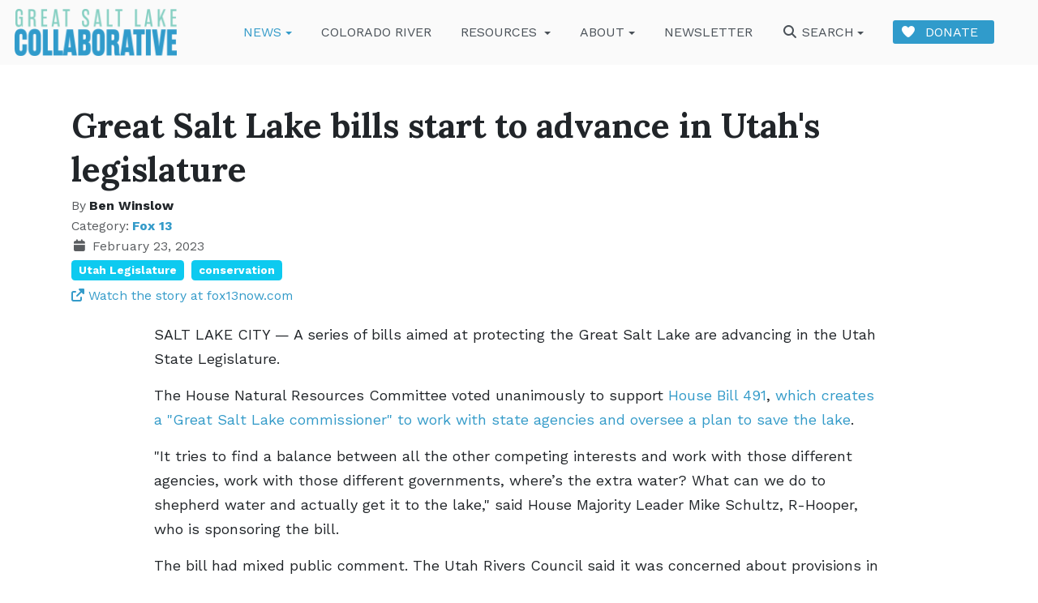

--- FILE ---
content_type: text/html; charset=utf-8
request_url: https://greatsaltlakenews.org/latest-news/fox-13/great-salt-lake-bills-start-to-advance-in-utahs-legislature
body_size: 11206
content:
<!DOCTYPE html>
<html xmlns="http://www.w3.org/1999/xhtml" class="j6" xml:lang="en-gb" lang="en-gb" dir="ltr">

<head>
  
  <meta charset="utf-8">
	<meta name="title" content="Great Salt Lake bills start to advance in Utah's legislature">
	<meta name="description" content="SALT LAKE CITY — A series of bills aimed at protecting the Great Salt Lake are advancing in the Utah State Legislature.The House Natural Resources Committee voted unanimously to support House Bill...">
	<title>Great Salt Lake Collaborative - Great Salt Lake bills start to advance in Utah's legislature</title>
	<link href="/images/admin/favicon.png" rel="shortcut icon" type="image/vnd.microsoft.icon">
	<link href="https://greatsaltlakenews.org/search?format=opensearch" rel="search" title="OpenSearch Great Salt Lake Collaborative" type="application/opensearchdescription+xml">
<link href="https://cdnjs.cloudflare.com/ajax/libs/font-awesome/6.4.2/css/all.min.css?034e21" rel="stylesheet">
	<link href="/media/vendor/joomla-custom-elements/css/joomla-alert.min.css?0.4.1" rel="stylesheet">
	<link href="/media/vendor/awesomplete/css/awesomplete.css?1.1.7" rel="stylesheet">
	<link href="/media/plg_content_osembed/css/osembed.css?5337810b0c500ace9c4cd745f4b8bcf5" rel="stylesheet">
	<link href="/media/plg_system_jcepro/site/css/content.min.css?86aa0286b6232c4a5b58f892ce080277" rel="stylesheet">
	<link href="https://fonts.googleapis.com/css?family=Work+Sans%3A400%2C700%2C400i%7CLora%3A700" rel="stylesheet">
	<link href="https://greatsaltlakenews.org/modules/mod_ruxin_related_articles/includes/css/ruxin_related_articles.css" rel="stylesheet">
	<link href="/templates/t4_bs5_blank/css/template.css?75863ca5d7d4b13e10501d2acb544584" rel="stylesheet">
	<link href="/media/t4/css/12-sub.css?df32934273364630f5284c26e058ce16" rel="stylesheet">
	<link href="/templates/t4_bs5_blank/local/css/custom.css?a8d248efcec61ced4fbc62a1f1b6ca77" rel="stylesheet">
	<link href="/media/plg_system_youtuber/assets/fancybox/jquery.fancybox.min.css?v=3.12.2" rel="stylesheet">
	<link href="/media/plg_system_youtuber/assets/css/frontend.css?v=3.12.2" rel="stylesheet">
	<link href="https://fonts.googleapis.com/css?family=Roboto:400,400italic,500,500italic,700,700italic&amp;subset=latin,cyrillic" rel="stylesheet">
	<link href="/media/com_ingallery/css/frontend.css?v=3.6.1" rel="stylesheet">
<script src="/media/vendor/jquery/js/jquery.min.js?3.7.1"></script>
	<script src="/media/vendor/jquery/js/jquery-noconflict.min.js?3.7.1"></script>
	<script src="/media/vendor/jquery-migrate/js/jquery-migrate.min.js?3.5.2"></script>
	<script type="application/json" class="joomla-script-options new">{"joomla.jtext":{"ERROR":"Error","MESSAGE":"Message","NOTICE":"Notice","WARNING":"Warning","JCLOSE":"Close","JOK":"OK","JOPEN":"Open","MOD_FINDER_SEARCH_VALUE":"Search &hellip;","COM_FINDER_SEARCH_FORM_LIST_LABEL":"Search Results","JLIB_JS_AJAX_ERROR_OTHER":"An error has occurred while fetching the JSON data: HTTP %s status code.","JLIB_JS_AJAX_ERROR_PARSE":"A parse error has occurred while processing the following JSON data:<br><code style=\"color:inherit;white-space:pre-wrap;padding:0;margin:0;border:0;background:inherit;\">%s<\/code>"},"finder-search":{"url":"\/component\/finder\/?task=suggestions.suggest&format=json&tmpl=component&Itemid=101"},"system.paths":{"root":"","rootFull":"https:\/\/greatsaltlakenews.org\/","base":"","baseFull":"https:\/\/greatsaltlakenews.org\/"},"csrf.token":"a2a52905f54d1157c049b6b141559add"}</script>
	<script src="/media/system/js/core.min.js?c957b95ecd9e632d67883cc1d7ccb558"></script>
	<script src="/media/system/js/messages.min.js?c957b95ecd9e632d67883cc1d7ccb558" type="module"></script>
	<script src="/media/vendor/bootstrap/js/dropdown.min.js?5.3.8" type="module"></script>
	<script src="/media/vendor/bootstrap/js/collapse.min.js?5.3.8" type="module"></script>
	<script src="/media/vendor/awesomplete/js/awesomplete.min.js?1.1.7" defer></script>
	<script src="/media/com_finder/js/finder.min.js?c957b95ecd9e632d67883cc1d7ccb558" type="module"></script>
	<script src="/media/plg_content_osembed/js/osembed.min.js?5337810b0c500ace9c4cd745f4b8bcf5"></script>
	<script src="/templates/t4_bs5_blank/js/template.js"></script>
	<script src="/plugins/system/t4/themes/base/js/base.js?034e21"></script>
	<script src="/plugins/system/t4/themes/base/js/megamenu.js"></script>
	<script src="/media/plg_system_youtuber/assets/fancybox/jquery.fancybox.min.js?v=3.12.2" defer></script>
	<script src="/media/plg_system_youtuber/assets/js/frontend.js?v=3.12.2" defer></script>
	<script src="/media/com_ingallery/js/masonry.pkgd.min.js?v=3.6.1" defer></script>
	<script src="/media/com_ingallery/js/frontend.js?v=3.6.1" defer></script>
	<script type="application/ld+json">{"@context":"https://schema.org","@graph":[{"@type":"Organization","@id":"https://greatsaltlakenews.org/#/schema/Organization/base","name":"Great Salt Lake Collaborative","url":"https://greatsaltlakenews.org/"},{"@type":"WebSite","@id":"https://greatsaltlakenews.org/#/schema/WebSite/base","url":"https://greatsaltlakenews.org/","name":"Great Salt Lake Collaborative","publisher":{"@id":"https://greatsaltlakenews.org/#/schema/Organization/base"},"potentialAction":{"@type":"SearchAction","target":"https://greatsaltlakenews.org/search?q={search_term_string}","query-input":"required name=search_term_string"}},{"@type":"WebPage","@id":"https://greatsaltlakenews.org/#/schema/WebPage/base","url":"https://greatsaltlakenews.org/latest-news/fox-13/great-salt-lake-bills-start-to-advance-in-utahs-legislature","name":"Great Salt Lake Collaborative - Great Salt Lake bills start to advance in Utah's legislature","description":"SALT LAKE CITY — A series of bills aimed at protecting the Great Salt Lake are advancing in the Utah State Legislature.The House Natural Resources Committee voted unanimously to support House Bill...","isPartOf":{"@id":"https://greatsaltlakenews.org/#/schema/WebSite/base"},"about":{"@id":"https://greatsaltlakenews.org/#/schema/Organization/base"},"inLanguage":"en-GB"},{"@type":"Article","@id":"https://greatsaltlakenews.org/#/schema/com_content/article/375","name":"Great Salt Lake bills start to advance in Utah's legislature","headline":"Great Salt Lake bills start to advance in Utah's legislature","inLanguage":"en-GB","author":{"@type":"Person","name":"Ben Winslow"},"articleSection":"Fox 13","isPartOf":{"@id":"https://greatsaltlakenews.org/#/schema/WebPage/base"}}]}</script>
	<link href="http://feeds.feedburner.com/" rel="alternate" type="text/html" title="Newsfeed" />
	<meta property="og:title" content="Great Salt Lake bills start to advance in Utah's legislature" />
	<meta property="og:description" content="SALT LAKE CITY — A series of bills aimed at protecting the Great Salt Lake are advancing in the Utah State Legislature.The House Natural Resources Committee voted unanimously to support House Bill..." />
	<meta property="og:url" content="https://greatsaltlakenews.org/latest-news/fox-13/great-salt-lake-bills-start-to-advance-in-utahs-legislature" />
	<meta property="twitter:title" content="Great Salt Lake bills start to advance in Utah's legislature" />
	<meta property="twitter:description" content="SALT LAKE CITY — A series of bills aimed at protecting the Great Salt Lake are advancing in the Utah State Legislature.The House Natural Resources Committee voted unanimously to support House Bill..." />
	<meta property="twitter:url" content="https://greatsaltlakenews.org/latest-news/fox-13/great-salt-lake-bills-start-to-advance-in-utahs-legislature" />
	<script type="application/json" id="youtuber-cfg">{"ajax_url":"\/latest-news\/fox-13\/great-salt-lake-bills-start-to-advance-in-utahs-legislature","lang":{"more":"More","less":"Less"},"fancybox_params":"{\"type\":\"iframe\",\"iframe\":{\"allowfullscreen\":true}}"}</script>
	<script type="application/json" id="ingallery-cfg">{"ajax_url":"\/component\/ingallery\/?task=gallery.view&language=en-GB","ajax_data_url":"\/component\/ingallery\/?task=picture.data&language=en-GB","lang":{"error_title":"Unfortunately, an error occurred","system_error":"Sytem error. Please view logs for more information or enable display errors in InGallery components settings."}}</script>


  <meta name="viewport"  content="width=device-width, initial-scale=1, maximum-scale=1, user-scalable=yes"/>
  <style>
    @-webkit-viewport   { width: device-width; }
    @-moz-viewport      { width: device-width; }
    @-ms-viewport       { width: device-width; }
    @-o-viewport        { width: device-width; }
    @viewport           { width: device-width; }
  </style>
  <meta name="HandheldFriendly" content="true"/>
  <meta name="apple-mobile-web-app-capable" content="YES"/>
  <!-- //META FOR IOS & HANDHELD -->
  <script src="https://kit.fontawesome.com/32b5b1e00c.js" crossorigin="anonymous"></script>
<style>
.ba-form-2,
.ba-form-message-popup[data-form="2"],
.forms-calendar-wrapper[data-form="2"],
.ba-form-authorize-modal[data-form="2"],
.ba-form-paypal-modal[data-form="2"] {
    --form-width-value: 500px;
	--form-width-fullwidth: auto;
	--form-background-color: rgba(255, 255, 255, 0);
	--form-padding-top: 0px;
	--form-padding-right: 0px;
	--form-padding-bottom: 0px;
	--form-padding-left: 0px;
	--form-border-top: 0;
	--form-border-right: 0;
	--form-border-bottom: 0;
	--form-border-left: 0;
	--form-border-color: #e3e3e3;
	--form-border-radius: 0px;
	--form-border-width: 1px;
	--form-shadow-value: 0;
	--form-shadow-color: rgba(0, 0, 0, 0.15);
	--label-typography-font-family: inherit;
	--label-typography-font-size: 16px;
	--label-typography-letter-spacing: 0px;
	--label-typography-line-height: 36px;
	--label-typography-color: #212121;
	--label-typography-font-weight: bold;
	--label-typography-text-align: left;
	--label-typography-font-style: normal;
	--label-typography-text-transform: none;
	--field-background-color: #f5f8f9;
	--field-padding-top: 15px;
	--field-padding-right: 15px;
	--field-padding-bottom: 15px;
	--field-padding-left: 15px;
	--field-margin-top: 10px;
	--field-margin-bottom: 10px;
	--field-border-top: 0;
	--field-border-right: 0;
	--field-border-bottom: 0;
	--field-border-left: 0;
	--field-border-color: #e3e3e3;
	--field-border-radius: 0px;
	--field-border-width: 1px;
	--field-typography-font-family: inherit;
	--field-typography-font-size: 16px;
	--field-typography-letter-spacing: 0px;
	--field-typography-line-height: 28px;
	--field-typography-color: #212121;
	--field-typography-font-weight: normal;
	--field-typography-text-align: left;
	--field-typography-font-style: normal;
	--field-typography-text-transform: none;
	--field-icon-size: 24px;
	--field-icon-color: #212121;
	--field-icon-text-align: flex-start;
	--theme-color: #66dab5;
	--lightbox-color: rgba(0,0,0,0.15);
	}
</style>
<script>
var JUri = 'https://greatsaltlakenews.org/',
	uploads_storage = 'images/baforms/uploads',
	loadFormsMap = {"load":false};
window.conditionLogic = window.conditionLogic ? window.conditionLogic : {};
window.conditionLogic[2] = [];
</script>

	<link href="https://greatsaltlakenews.org/components/com_baforms/assets/css/ba-style.css?2.3.1.3" rel="stylesheet" type="text/css"><script src="/media/vendor/jquery/js/jquery.min.js"></script><script src="https://greatsaltlakenews.org/components/com_baforms/assets/js/ba-form.js?2.3.1.3"></script><script async src="https://www.googletagmanager.com/gtag/js?id=G-GSE4ZYLTGV"></script>
	<script>
	window.dataLayer = window.dataLayer || [];
	function gtag(){dataLayer.push(arguments);}
	gtag('js', new Date());
	gtag('config', 'G-GSE4ZYLTGV');
	</script>
<script defer data-domain="greatsaltlakenews.org" src="https://plausible.io/js/script.js"></script>
</head>


<body class="site-default navigation-default theme-default layout-home nav-breakpoint-sm com_content view-article item-186 loaded-bs5  stories" data-jver="6">
  
  
  <div class="t4-wrapper">
    <div class="t4-content">
      <div class="t4-content-inner">
        


<div id="t4-header" class="t4-section  t4-header  sticky  t4-sticky"><!-- HEADER BLOCK -->
<header class="header-block header-block-2">
  <div class="container-xxl">
    <div class="header-wrap d-flex align-items-center justify-content-between collapse-static">
      <div class="navbar-brand logo-image">
    <a href="https://greatsaltlakenews.org/" title="Great Salt Lake Collaborative">
        	
          <img class="logo-img" width="1640" height="473" src="/images/admin/GSLC-logo_secondary-color.png" alt="Great Salt Lake Collaborative" />
    
    </a>
  </div>


      <div class="t4-navbar mx-auto collapse-static">
        
<nav class="navbar navbar-expand-sm">
<button class="navbar-toggler" type="button" data-bs-toggle="collapse" data-bs-target="#t4-megamenu-mainmenu" aria-controls="t4-megamenu-mainmenu" aria-expanded="false" aria-label="Toggle navigation" style="display: none;">
    <i class="fa fa-bars toggle-bars"></i>
</button>
	<div id="t4-megamenu-mainmenu" class="t4-megamenu collapse navbar-collapse slide animate" data-duration="400">

<ul class="nav navbar-nav level0"  itemscope="itemscope" itemtype="http://www.schema.org/SiteNavigationElement">
<li class="nav-item current active dropdown parent" data-id="186" data-level="1"><a href="/latest-news" itemprop="url" class="nav-link dropdown-toggle" aria-current="page" role="button" aria-haspopup="true" aria-expanded="false" data-bs-toggle=""><span itemprop="name"><span class="menu-item-title">News</span></span><i class="item-caret"></i></a><div class="dropdown-menu level1" data-bs-popper="static"><div class="dropdown-menu-inner"><ul><li class="nav-item current active" data-id="340" data-level="2"><a href="/latest-news" itemprop="url" class=" dropdown-item"><span itemprop="name"><span class="menu-item-title">Latest News</span></span></a></li><li class="nav-item" data-id="341" data-level="2"><a href="/latest-news/solutions-from-owens-and-mono-lakes" itemprop="url" class="dropdown-item"><span itemprop="name"><span class="menu-item-title"> Solutions from Owens and Mono Lakes</span></span></a></li><li class="nav-item" data-id="358" data-level="2"><a href="/latest-news/solutions-from-las-vegas" itemprop="url" class="dropdown-item"><span itemprop="name"><span class="menu-item-title">Solutions from Las Vegas</span></span></a></li><li class="nav-item" data-id="527" data-level="2"><a href="/latest-news/reporting-project-great-salt-lake-wetlands" itemprop="url" class="dropdown-item"><span itemprop="name"><span class="menu-item-title">Reporting Project: Great Salt Lake Wetlands</span></span></a></li><li class="nav-item" data-id="548" data-level="2"><a href="/latest-news/solutions-from-israel" itemprop="url" class="dropdown-item"><span itemprop="name"><span class="menu-item-title">Solutions from Israel</span></span></a></li><li class="nav-item" data-id="712" data-level="2"><a href="/latest-news/saving-water-on-the-farm" itemprop="url" class="dropdown-item"><span itemprop="name"><span class="menu-item-title">Saving Water on the Farm</span></span></a></li><li class="nav-item" data-id="745" data-level="2"><a href="/latest-news/why-save-the-great-salt-lake" itemprop="url" class="dropdown-item"><span itemprop="name"><span class="menu-item-title">Why Save the Great Salt Lake</span></span></a></li></ul></div></div></li><li class="nav-item" data-id="895" data-level="1"><a href="/coloradoriver" itemprop="url" class=" nav-link"><span itemprop="name"><span class="menu-item-title">Colorado River</span></span></a></li><li class="nav-item dropdown parent" data-id="189" data-level="1"><a itemprop="url" href="javascript:;" class="nav-header  nav-link dropdown-toggle"  role = "button" aria-haspopup = "true" aria-expanded = "false">
	<span itemprop="name"><span class="menu-item-title">Resources</span></span>
	<i class="item-caret"></i></a>
<div class="dropdown-menu level1" data-bs-popper="static"><div class="dropdown-menu-inner"><ul><li class="nav-item" data-id="222" data-level="2"><a href="/lake-resources/video-library" itemprop="url" class="dropdown-item"><span itemprop="name"><span class="menu-item-title">Video Library </span></span></a></li><li class="nav-item" data-id="223" data-level="2"><a href="/lake-resources/lake-facts" itemprop="url" class="dropdown-item"><span itemprop="name"><span class="menu-item-title">Lake Facts </span></span></a></li><li class="nav-item" data-id="224" data-level="2"><a href="/lake-resources/timelapse" itemprop="url" class="dropdown-item"><span itemprop="name"><span class="menu-item-title">Timelapse </span></span></a></li><li class="nav-item" data-id="227" data-level="2"><a href="/lake-resources/great-salt-lake-questions" itemprop="url" class="dropdown-item"><span itemprop="name"><span class="menu-item-title">Great Salt Lake Questions</span></span></a></li><li class="nav-item" data-id="229" data-level="2"><a href="/lake-resources/great-salt-lake-voices" itemprop="url" class="dropdown-item"><span itemprop="name"><span class="menu-item-title">Great Salt Lake Voices</span></span></a></li><li class="nav-item" data-id="333" data-level="2"><a href="https://storymaps.arcgis.com/stories/65c8e105f2fa415ba155e7f6d58d5ed1" itemprop="url" class=" dropdown-item" target="_blank" rel="noopener noreferrer"><span itemprop="name"><span class="menu-item-title">Reporting Project: Mono and Owens Lakes</span></span></a></li><li class="nav-item" data-id="528" data-level="2"><a href="/latest-news/reporting-project-great-salt-lake-wetlands" itemprop="url" class=" dropdown-item"><span itemprop="name"><span class="menu-item-title">Reporting Project: Great Salt Lake Wetlands</span></span></a></li><li class="nav-item" data-id="352" data-level="2"><a href="/anthology" itemprop="url" class=" dropdown-item"><span itemprop="name"><span class="menu-item-title">Anthology</span></span></a></li></ul></div></div></li><li class="nav-item dropdown parent" data-id="187" data-level="1"><a href="/about-us" itemprop="url" class="nav-link dropdown-toggle" role="button" aria-haspopup="true" aria-expanded="false" data-bs-toggle=""><span itemprop="name"><span class="menu-item-title">About</span></span><i class="item-caret"></i></a><div class="dropdown-menu level1" data-bs-popper="static"><div class="dropdown-menu-inner"><ul><li class="nav-item" data-id="843" data-level="2"><a href="/about-us" itemprop="url" class=" dropdown-item"><span itemprop="name"><span class="menu-item-title">Our Mission</span></span></a></li><li class="nav-item" data-id="842" data-level="2"><a href="/about-us/our-funders" itemprop="url" class="dropdown-item"><span itemprop="name"><span class="menu-item-title">Our Funders</span></span></a></li></ul></div></div></li><li class="nav-item" data-id="262" data-level="1"><a href="/newsletter" itemprop="url" class="nav-link"><span itemprop="name"><span class="menu-item-title">Newsletter</span></span></a></li><li class="nav-item dropdown mega has-icon" data-id="226" data-level="1" data-align="right"><a href="/search" itemprop="url" class="search nav-link dropdown-toggle" role="button" aria-haspopup="true" aria-expanded="false" data-bs-toggle=""><span itemprop="name"><i class="fas fa-search" aria-hidden="true"></i><span class="menu-item-title">Search</span></span><i class="item-caret"></i></a>
<div class="dropdown-menu mega-dropdown-menu searchdrop">
	<div class="mega-dropdown-inner">
	
			<div class="row">
																																	<div class="mega-sub-1 col-12">
						<div class="mega-col-module">
							<div class="mega-inner">
																<div class="t4-module module " id="Mod132"><div class="module-inner"><div class="module-ct">
<search>
    <form class="mod-finder js-finder-searchform form-search" action="/search" method="get" aria-label="search">
        <label for="mod-finder-searchword132" class="visually-hidden finder">Search</label><input type="text" name="q" id="mod-finder-searchword132" class="js-finder-search-query form-control" value="" placeholder="Search &hellip;">
                            </form>
</search>
</div></div></div>							</div>
						</div>
					</div>
																	</div>
		
	</div>
</div>
</li>
<li class="nav-item has-icon donate" data-id="207" data-level="1"><a href="https://gslc.fundjournalism.org/donate/?campaign=7013i000000FBNeAAO" itemprop="url" class=" nav-link" target="_blank" rel="noopener noreferrer"><span itemprop="name"><i class="fas fa-heart" aria-hidden="true"></i><span class="menu-item-title">Donate</span></span></a></li></ul></div>
</nav>

      </div>

      <div class="t4-header-r d-flex align-items-center">
        
        <nav class="navbar-expand-sm">
    <button class="navbar-toggler" type="button" data-bs-toggle="collapse" data-bs-target="#t4-megamenu-mainmenu" aria-controls="t4-megamenu-mainmenu" aria-expanded="false" aria-label="Toggle navigation">
        <i class="fa fa-bars toggle-bars"></i>
    </button>
</nav>
        
      </div>
    </div>
  </div>
</header>
<!-- // HEADER BLOCK --></div>




<div id="t4-main" class="t4-section  t4-main">
<div class="t4-section-inner container"><div id="system-message-container" aria-live="polite"></div>
<div class="com-content-article item-page stories" itemscope itemtype="https://schema.org/Article">
	<meta itemprop="inLanguage" content="en-GB">
	
	
		<div class="page-header">
		<h1 itemprop="headline">
			Great Salt Lake bills start to advance in Utah&#039;s legislature		</h1>
							</div>
		
		
			<dl class="article-info text-muted">

	
		<dt class="article-info-term">
							Details					</dt>

					<dd class="createdby" itemprop="author" itemscope itemtype="https://schema.org/Person">
						By <a href="/authors/author/Ben%20Winslow" itemprop="url"><span itemprop="name">Ben Winslow</span></a>	</dd>

<span style="display: none;" itemprop="publisher" itemtype="http://schema.org/Organization" itemscope>
			<span itemprop="name">Ben Winslow</span></span>
		
		
					<dd class="category-name">
						Category: <a href="/latest-news/fox-13" itemprop="genre">Fox 13</a>	</dd>		
		
		
	
						<dd class="create">
	<span class="fa fa-calendar" aria-hidden="true"></span>
	<time datetime="2023-02-23T12:27:23-07:00" itemprop="dateCreated">
		February 23, 2023	</time>
</dd>
		
		
			</dl>
	
			
			<ul class="tags list-inline">
																	<li class="list-inline-item tag-3 tag-list0" itemprop="keywords">
					<a href="/tags/utah-legislature" class="badge badge-info">
						Utah Legislature					</a>
				</li>
																				<li class="list-inline-item tag-26 tag-list1" itemprop="keywords">
					<a href="/tags/conservation" class="badge badge-info">
						conservation					</a>
				</li>
						</ul>
	
		
		<div class="com-content-article__links content-links">
	<ul class="com-content-article__links content-list">
					<li class="com-content-article__link content-links-a">
				<a href="https://www.fox13now.com/news/great-salt-lake-collaborative/great-salt-lake-bills-start-to-advance-in-utahs-legislature" target="_blank" rel="nofollow noopener noreferrer">Watch the story at fox13now.com</a>				</li>
			</ul>
</div>
						<div itemprop="articleBody" class="com-content-article__body">
		<p>SALT LAKE CITY — A series of bills aimed at protecting the Great Salt Lake are advancing in the Utah State Legislature.</p>
<p>The House Natural Resources Committee voted unanimously to support&nbsp;<a href="https://le.utah.gov/~2023/bills/static/HB0491.html">House Bill 491</a>,&nbsp;<a href="https://www.fox13now.com/news/great-salt-lake-collaborative/utah-legislature-eyes-changing-approach-to-saving-great-salt-lake">which creates a "Great Salt Lake commissioner" to work with state agencies and oversee a plan to save the lake</a>.</p>
<p>"It tries to find a balance between all the other competing interests and work with those different agencies, work with those different governments, where’s the extra water? What can we do to shepherd water and actually get it to the lake," said House Majority Leader Mike Schultz, R-Hooper, who is sponsoring the bill.</p>
<p>The bill had mixed public comment. The Utah Rivers Council said it was concerned about provisions in the bill exempting the commissioner's activities from public records laws.</p>
<p>"What concerns us is these extra exemptions written into HB491 that could potentially hide what our state government is doing with our tax dollars," said Matt Berry, a policy specialist with the environmental group.</p>
<p>Rep. Schultz insisted the exemptions were centered around negotiating for water rights. He told the committee that ultimately, the information would become public record.</p>
<p>"It’s only the very sensitive things that are protected that we’re talking about," he said.</p>
<p>The Utah Waterfowl Association testified in support of the bill, while Box Elder County resident Joziah Johnson criticized the bill.</p>
<p>"The solution to bureaucracy is not more bureaucracy," she said.</p>
<p>Jim Schmidt said he liked the bill.</p>
<p>"Frankly, there are a lot of people that have a dog in the fight," he told Rep. Schultz. "So congratulations for putting this together."</p>
<p>The Great Salt Lake, which is at a historic low and&nbsp;<a href="https://www.fox13now.com/news/local-news/all-of-northern-utah-at-risk-for-toxic-dust-from-shrinking-great-salt-lake-scientist-tells-lawmakers">presents an ecological catastrophe for northern Utah, has been named a top priority of the Utah State Legislature</a>. But recently,&nbsp;<a href="https://www.fox13now.com/news/great-salt-lake-collaborative/after-great-salt-lake-bill-stalls-some-question-legislatures-commitment">environmentalists have been frustrated by a lack of progress on bills to save it</a>. Republican leaders in the legislature insist they are serious and are pushing bills and hundreds of millions of dollars in funding toward the lake and water conservation measures.</p>
<p>Rep. Schultz said the bill arguably should have been run last year and warned the committee of "ecological effects that we can’t even begin to understand what would happen if the Great Salt Lake does dry up." He later told FOX 13 News the legislature is serious about saving the lake.</p>
<p>"We’re going to get them done. This is a top priority for not just the legislature, but our constituents. Our quality of life is at stake here," he said.</p>
<p>On Wednesday, more bills were introduced in the Utah State Legislature to help the lake. Rep. Doug Owens, D-Millcreek, introduced&nbsp;<a href="https://le.utah.gov/~2023/bills/static/HB0538.html">House Bill 538</a>. It bans watering lawns from Oct. 1 to May 1 in the Great Salt Lake Basin.</p>
<p>"Prior to May 1 and after October 1 you can’t be watering your grass. You can still water your trees, your vegetables, you can’t be watering your grass," he said.</p>
<p>The bill also demands that water conserved go into the Great Salt Lake, which is something environmentalists and state agencies have recommended.</p>
<p>"For the first time ever, we’re going to require that conserved water actually be taken out of the reservoir and moved to the Great Salt Lake," he told FOX 13 News.</p>
<p>Rep. Owens, who co-chairs the legislature's bipartisan Great Salt Lake Caucus, said the bill had support from leadership. Another bill,&nbsp;<a href="https://www.fox13now.com/news/great-salt-lake-collaborative/utah-lawmakers-urged-to-do-more-and-faster-to-save-the-great-salt-lake">which would impose new taxes on mineral extraction and require mitigation efforts from companies who take from the lake</a>, was scheduled to be heard later this week.</p>
<p>On Wednesday, the House of Representatives passed a bill cracking down on water-wasting landscaping cleared the house on a 65-1 vote. Rep. Ryan Wilcox, R-Ogden, has&nbsp;<a href="https://www.fox13now.com/news/great-salt-lake-collaborative/utah-legislature-eyes-changing-approach-to-saving-great-salt-lake">proposed banning communities and HOAs from requiring more than 50% lawn</a>. The bill now goes to the Senate.</p>
<p>An air quality bill tied to the Great Salt Lake also advanced, but not with as much steps as environmentalists had hoped for. Rep. Andrew Stoddard, D-Sandy,&nbsp;<a href="https://www.fox13now.com/news/local-news/air-quality-bill-will-be-changed-to-target-u-s-magnesium">substituted his bill to regulate bromine and chlorine</a>. A recent study claimed the chemicals from U.S. Magnesium — a company that operates on the Great Salt Lake — were responsible for as much as 25% of the Wasatch Front's pollution problems (the company denies it).</p>
<p>Rep. Tim Jimenez, R-Tooele, introduced an amendment to order further study.</p>
<p>"I don’t want to just go after bromine. I think we should study all halogens and I’d like a good study of what’s going on in the salt lake, so we can understand how this is affecting our air quality but we’re not targeting one chemical," he said.</p>
<p>Rep. Stoddard agreed to the amendment and the bill, which initially faced some pushback in the House Natural Resources Committee, passed unanimously.</p>
<p>"I think it’s an important first step so we can get the data we need to make the changes to help our inversions," Rep. Stoddard told FOX 13 News afterward.</p>
<p>Eliza Cowie, the policy director of the environmental group O2 Utah, said she was still glad to see the bill advance, even though the regulatory authority was stripped out of the legislation.</p>
<p>"We’re happy to see any movement, although we would love to see real steps and actions to control this right now," she said.</p>
<p>&nbsp;</p> 	</div>

	
							<div class="author-block author-block-post-detail pos-after-content">
	<div class="author-avatar" itemprop="author" itemscope itemtype="https://schema.org/Person">
				<a href="/authors/author/Ben%20Winslow">
			<img src="/images/authors/ben-winslow.jpg#joomlaImage://local-images/authors/ben-winslow.jpg?width=200&height=200" alt="Ben Winslow" />
		</a>
			</div>
	<div class="author-other-info">
						<div class="author-name"><a href="/authors/author/Ben%20Winslow">Ben Winslow</a></div>
						<div class="author-title"><span>Fox 13 Reporter</span></div>
						<div class="author-about-me">Ben Winslow is FOX 13's reporter on Capitol Hill covering a wide variety of topics including politics, polygamy, vice and courts. He has been in the news business in Utah for more than 20 years now, working in radio, newspaper, television and digital news.

Winslow has received numerous honors for his reporting, including a national Edward R. Murrow award; the Religion Newswriters Association Local TV News Report of the Year; the Utah Broadcaster's Association and the Society of Professional Journalists. Readers of Salt Lake City Weekly and Q Salt Lake have named him their "Best TV news reporter" for many years now.

He co-hosts "Utah Booze News: An Alcohol Policy Podcast," covering the state's often confusing and quirky liquor laws. Winslow is also known for his very active Twitter account keeping Utahns up-to-date on important news.</div>
						<div class="author-socials">
									<a href="https://www.facebook.com/BenWinslowFOX13" target="_Blank" title="Facebook">
						<span class="fa fa-facebook-square" target="_Blank"></span>
					</a>
									<a href="https://twitter.com/BenWinslow" target="_Blank" title="Twitter">
						<span class="fa fa-twitter" target="_Blank"></span>
					</a>
									<a href="https://www.instagram.com/BenWinslow/" target="_Blank" title="Instagram">
						<span class="fa fa-instagram" target="_Blank"></span>
					</a>
						</div>
			</div>
</div></div></div>
</div>



<div id="t4-section-5" class="t4-section  t4-section-5  sec-spacing-lg"><div class="bg-overlay bg-overlay-image">&nbsp;</div>
<div class="t4-section-inner container"><div class="moduletable ">
            <h3 >Related Articles</h3>        

<div class="ruxin_related_articles news-block-8" id="ruxin_related_articles_134">
    <div class="news-leading">            <div class="news-row">                            <div class="ruxin-related-col-3">                    <div class="news-item">                                                <a href="/latest-news/nevada-current/tribes-stake-their-claim-on-the-colorado-river-and-help-conserve-it" class="title" itemprop="url">                                                            <div class="news_hover_effect_on">                                    <img class="leading_news_image" src="https://greatsaltlakenews.org/cache/thumbs/57fa313a37d0adf4573abd1ef2490212.jpeg" alt="Tribes stake their claim on the Colorado River, and help conserve it" style="height: 240px;"/>								</div>                            						</a>							<!-- Show Category -->															<div class = "lead_category_top">									<a href="/latest-news/nevada-current">										Nevada Current									</a>								</div>							                                                                            															<a href="/latest-news/nevada-current/tribes-stake-their-claim-on-the-colorado-river-and-help-conserve-it"><div class="link_on_image"></div></a>																					<div class="item_description news_on_image">                                <!-- Show Category -->                                								<!-- Show Extra Field Before Title -->														                                <!-- Show Title -->                                                                    <a href="/latest-news/nevada-current/tribes-stake-their-claim-on-the-colorado-river-and-help-conserve-it" class="lead_title" itemprop="url" style="font-size: 18px; font-weight: 400;">Tribes stake their claim on the Colorado River, and help conserve it</a>                                																<!-- Show Extra Field After Title -->								                                <!-- Show Text -->                                								<div class="lead_date_hits_author">									<!-- Show Date -->																		<!-- Show Hits -->																											<!-- Show Joomla Author -->																											<!-- Show K2 Author -->																	</div>                            </div>							                                            </div>                </div>                            <div class="ruxin-related-col-3">                    <div class="news-item">                                                <a href="/latest-news/fox-13/utah-lawmakers-to-consider-forcing-cities-to-adopt-water-conservation-ordinances" class="title" itemprop="url">                                                            <div class="news_hover_effect_on">                                    <img class="leading_news_image" src="https://greatsaltlakenews.org/cache/thumbs/9d943d4a4ddc269598adca33754f47c5.jpeg" alt="Utah lawmakers to consider forcing cities to adopt water conservation ordinances" style="height: 240px;"/>								</div>                            						</a>							<!-- Show Category -->															<div class = "lead_category_top">									<a href="/latest-news/fox-13">										Fox 13									</a>								</div>							                                                                            															<a href="/latest-news/fox-13/utah-lawmakers-to-consider-forcing-cities-to-adopt-water-conservation-ordinances"><div class="link_on_image"></div></a>																					<div class="item_description news_on_image">                                <!-- Show Category -->                                								<!-- Show Extra Field Before Title -->														                                <!-- Show Title -->                                                                    <a href="/latest-news/fox-13/utah-lawmakers-to-consider-forcing-cities-to-adopt-water-conservation-ordinances" class="lead_title" itemprop="url" style="font-size: 18px; font-weight: 400;">Utah lawmakers to consider forcing cities to adopt water conservation ordinances</a>                                																<!-- Show Extra Field After Title -->								                                <!-- Show Text -->                                								<div class="lead_date_hits_author">									<!-- Show Date -->																		<!-- Show Hits -->																											<!-- Show Joomla Author -->																											<!-- Show K2 Author -->																	</div>                            </div>							                                            </div>                </div>                            <div class="ruxin-related-col-3">                    <div class="news-item">                                                <a href="/latest-news/salt-lake-tribune/not-just-farms-new-report-shows-where-water-from-the-shrinking-great-salt-lake-is-going" class="title" itemprop="url">                                                            <div class="news_hover_effect_on">                                    <img class="leading_news_image" src="https://greatsaltlakenews.org/cache/thumbs/e498d804b588f6d1f72f8a9725fd6bb5.jpeg" alt="Not just farms: New report shows where water from the shrinking Great Salt Lake is going" style="height: 240px;"/>								</div>                            						</a>							<!-- Show Category -->															<div class = "lead_category_top">									<a href="/latest-news/salt-lake-tribune">										Salt Lake Tribune									</a>								</div>							                                                                            															<a href="/latest-news/salt-lake-tribune/not-just-farms-new-report-shows-where-water-from-the-shrinking-great-salt-lake-is-going"><div class="link_on_image"></div></a>																					<div class="item_description news_on_image">                                <!-- Show Category -->                                								<!-- Show Extra Field Before Title -->														                                <!-- Show Title -->                                                                    <a href="/latest-news/salt-lake-tribune/not-just-farms-new-report-shows-where-water-from-the-shrinking-great-salt-lake-is-going" class="lead_title" itemprop="url" style="font-size: 18px; font-weight: 400;">Not just farms: New report shows where water from the shrinking Great Salt Lake is going</a>                                																<!-- Show Extra Field After Title -->								                                <!-- Show Text -->                                								<div class="lead_date_hits_author">									<!-- Show Date -->																		<!-- Show Hits -->																											<!-- Show Joomla Author -->																											<!-- Show K2 Author -->																	</div>                            </div>							                                            </div>                </div>                    </div>            <div class="news-row">                            <div class="ruxin-related-col-3">                    <div class="news-item">                                                <a href="/latest-news/ksl-com/5-lessons-learned-about-the-great-salt-lake-in-2025-outlined-in-new-report" class="title" itemprop="url">                                                            <div class="news_hover_effect_on">                                    <img class="leading_news_image" src="https://greatsaltlakenews.org/cache/thumbs/8de89a5f6d1ceb21aaad5465fcaa33ce.jpeg" alt="5 lessons learned about the Great Salt Lake in 2025 outlined in new report" style="height: 240px;"/>								</div>                            						</a>							<!-- Show Category -->															<div class = "lead_category_top">									<a href="/latest-news/ksl-com">										KSL.com									</a>								</div>							                                                                            															<a href="/latest-news/ksl-com/5-lessons-learned-about-the-great-salt-lake-in-2025-outlined-in-new-report"><div class="link_on_image"></div></a>																					<div class="item_description news_on_image">                                <!-- Show Category -->                                								<!-- Show Extra Field Before Title -->														                                <!-- Show Title -->                                                                    <a href="/latest-news/ksl-com/5-lessons-learned-about-the-great-salt-lake-in-2025-outlined-in-new-report" class="lead_title" itemprop="url" style="font-size: 18px; font-weight: 400;">5 lessons learned about the Great Salt Lake in 2025 outlined in new report</a>                                																<!-- Show Extra Field After Title -->								                                <!-- Show Text -->                                								<div class="lead_date_hits_author">									<!-- Show Date -->																		<!-- Show Hits -->																											<!-- Show Joomla Author -->																											<!-- Show K2 Author -->																	</div>                            </div>							                                            </div>                </div>                            <div class="ruxin-related-col-3">                    <div class="news-item">                                                <a href="/latest-news/utah-news-dispatch/state-leaders-want-to-seize-on-momentum-to-save-the-great-salt-lake" class="title" itemprop="url">                                                            <div class="news_hover_effect_on">                                    <img class="leading_news_image" src="https://greatsaltlakenews.org/cache/thumbs/45b0689d439f7cba3ee5a527a8c6efd0.jpeg" alt="State leaders want to seize on momentum to save the Great Salt Lake" style="height: 240px;"/>								</div>                            						</a>							<!-- Show Category -->															<div class = "lead_category_top">									<a href="/latest-news/utah-news-dispatch">										Utah News Dispatch									</a>								</div>							                                                                            															<a href="/latest-news/utah-news-dispatch/state-leaders-want-to-seize-on-momentum-to-save-the-great-salt-lake"><div class="link_on_image"></div></a>																					<div class="item_description news_on_image">                                <!-- Show Category -->                                								<!-- Show Extra Field Before Title -->														                                <!-- Show Title -->                                                                    <a href="/latest-news/utah-news-dispatch/state-leaders-want-to-seize-on-momentum-to-save-the-great-salt-lake" class="lead_title" itemprop="url" style="font-size: 18px; font-weight: 400;">State leaders want to seize on momentum to save the Great Salt Lake</a>                                																<!-- Show Extra Field After Title -->								                                <!-- Show Text -->                                								<div class="lead_date_hits_author">									<!-- Show Date -->																		<!-- Show Hits -->																											<!-- Show Joomla Author -->																											<!-- Show K2 Author -->																	</div>                            </div>							                                            </div>                </div>                            <div class="ruxin-related-col-3">                    <div class="news-item">                                                <a href="/latest-news/fox-13/heres-what-bills-the-utah-legislature-plans-to-help-the-great-salt-lake" class="title" itemprop="url">                                                            <div class="news_hover_effect_on">                                    <img class="leading_news_image" src="https://greatsaltlakenews.org/cache/thumbs/6a873f3def65c7cf47914e6cc9a9b8a7.jpeg" alt="Here's what bills the Utah legislature plans to help the Great Salt Lake" style="height: 240px;"/>								</div>                            						</a>							<!-- Show Category -->															<div class = "lead_category_top">									<a href="/latest-news/fox-13">										Fox 13									</a>								</div>							                                                                            															<a href="/latest-news/fox-13/heres-what-bills-the-utah-legislature-plans-to-help-the-great-salt-lake"><div class="link_on_image"></div></a>																					<div class="item_description news_on_image">                                <!-- Show Category -->                                								<!-- Show Extra Field Before Title -->														                                <!-- Show Title -->                                                                    <a href="/latest-news/fox-13/heres-what-bills-the-utah-legislature-plans-to-help-the-great-salt-lake" class="lead_title" itemprop="url" style="font-size: 18px; font-weight: 400;">Here's what bills the Utah legislature plans to help the Great Salt Lake</a>                                																<!-- Show Extra Field After Title -->								                                <!-- Show Text -->                                								<div class="lead_date_hits_author">									<!-- Show Date -->																		<!-- Show Hits -->																											<!-- Show Joomla Author -->																											<!-- Show K2 Author -->																	</div>                            </div>							                                            </div>                </div>                    </div>    </div><style>    #ruxin_related_articles_134 .news-leading {        width: 100%;    }		</style></div>




<style>

#ruxin_related_articles_134 {
	margin: 0 -0px;
}

#ruxin_related_articles_134 .ruxin-related-col-1, #ruxin_related_articles_134 .ruxin-related-col-2, #ruxin_related_articles_134 .ruxin-related-col-3, #ruxin_related_articles_134 .ruxin-related-col-4, #ruxin_related_articles_134 .ruxin-related-col-5, #ruxin_related_articles_134 .ruxin-related-col-6, #ruxin_related_articles_134 .ruxin-related-col-7, #ruxin_related_articles_134 .ruxin-related-col-8 {
    padding: 0px;
}

#ruxin_related_articles_heading134 .news_module_title a, #ruxin_related_articles_heading134 .news_module_title span {
	color: #ffffff;
	background-color: #000000;
	font-size: 14px;
}

#ruxin_related_articles_heading134 .news_module_title {
	border-color: #000000;
}

#ruxin_related_articles_heading134.ruxin_related_articles_heading2 .news_module_title > ::before {
    left: 10px;
    border-color: #000000 transparent transparent transparent;
}

#ruxin_related_articles_heading134.ruxin_related_articles_heading3 .news_module_title, #ruxin_related_articles_heading134.ruxin_related_articles_heading4 .news_module_title {
	border-color: #000000;
}

#ruxin_related_articles_heading134.ruxin_related_articles_heading4 .news_module_title a, #ruxin_related_articles_heading134.ruxin_related_articles_heading4 .news_module_title span {
	border-color: #ffffff;
}
 
#ruxin_related_articles_heading134.ruxin_related_articles_heading6 .news_module_title {
	 border-color: #ffffff;
}
 
#ruxin_related_articles_heading134.ruxin_related_articles_heading6 .news_module_title::before {
	 border-color: #000000;
	 background-color: #000000;
}

.ruxin_related_articles_heading6 .news_module_title::after {
	 border-color: #000000 transparent transparent transparent;
}

#ruxin_related_articles_heading134 .news_module_title {
	margin-bottom: 15px;
}

#ruxin_related_articles_134 .lead_category_top {
	background: #ffa200;
}

#ruxin_related_articles_134 .lead_category_top::before {
	border-top: 5px solid #ffa200;
}

#ruxin_related_articles_134 .lead_category_top a {
	color: #ffffff;
}

#ruxin_related_articles_134 .lead_category a {
	color: #ffffff;
	background: #ffa200;
}

#ruxin_related_articles_134 .intro_category_top {
	background: #ffa200;
}

#ruxin_related_articles_134 .intro_category_top::before {
	border-top: 5px solid #ffa200;
}

#ruxin_related_articles_134 .intro_category_top a {
	color: #ffffff;
}

#ruxin_related_articles_134 .intro_category a {
	color: #ffffff;
	background: #ffa200;
}

#ruxin_related_articles_134 .link_category_top {
	background: #ec0000;
}

#ruxin_related_articles_134 .link_category_top::before {
	border-top: 5px solid #ec0000;
}

#ruxin_related_articles_134 .link_category_top a {
	color: #ffffff;
}

#ruxin_related_articles_134 .link_category a {
	color: #ffffff;
	background: #ec0000;
}


</style>




</div>
</div>
</div>



<div id="t4-footer" class="t4-section  t4-footer  t4-palette-dark"><div class="bg-overlay bg-overlay-image">&nbsp;</div>
<div class="t4-section-inner container">

<div class="custom"  >
	<div class="wf-columns wf-columns-stack-medium" data-wf-columns="1">
<div class="wf-column">
<p style="text-align: right;"><img src="/images/slider/GSLC-logo_white.png" alt="GSLC logo white" width="193" height="168" style="float: left;" /></p>
<p>&nbsp;</p>
</div>
<div class="wf-column">
<p>Stay up to date with our newsletter</p>
<p><div class="com-baforms-wrapper">
    <form novalidate class="ba-form-2 fields-icons-flex-start progress-navigation-style" action="https://greatsaltlakenews.org/index.php?option=com_baforms"
        method="post" enctype="multipart/form-data" data-id="2">
<div class="ba-form-page" data-page-key="ba-form-page-2">
    <div class="ba-page-items">
        <div class="ba-form-row">
            <div class="ba-form-column-wrapper">
<div class="span12 ba-form-column">
<div class="ba-form-field-item ba-form-input-field " data-type="input"
    data-hidden="false">
    <div class="ba-input-wrapper">
        <div class="ba-field-label-wrapper">
            <span class="ba-input-label-wrapper" id="label-7">
                            </span>
                    </div>
        <div class="ba-field-container">
            <input type="email" name="7" placeholder="Email" data-default="" value="" required aria-labelledby="label-7" data-validation="email" data-field-id="baform-2">
        </div>
    </div>
</div>
    <div class="ba-form-field-item ba-form-submit-field " data-type="submit">
        <div class="ba-form-submit-wrapper" style="--submit-background-color: rgba(247, 247, 247, 1);--submit-background-hover: #212121;--submit-padding-top: 20px;--submit-padding-right: 60px;--submit-padding-bottom: 20px;--submit-padding-left: 60px;--submit-border-top: 1;--submit-border-right: 1;--submit-border-bottom: 1;--submit-border-left: 1;--submit-border-color: rgba(255, 162, 2, 1);--submit-border-hover: #e3e3e3;--submit-border-radius: 1px;--submit-border-width: 1px;--submit-typography-font-family: inherit;--submit-typography-font-size: 18px;--submit-typography-letter-spacing: 0px;--submit-typography-line-height: 18px;--submit-typography-color: rgba(255, 162, 2, 1);--submit-typography-hover: #ffffff;--submit-typography-font-weight: normal;--submit-typography-text-align: 1;--submit-typography-font-style: normal;--submit-typography-text-transform: none;--submit-icon-size: 24px;--submit-icon-color: #ffffff;--submit-icon-hover: #ffffff;--submit-icon-text-align: row;--submit-shadow-value: 0;--submit-shadow-color: rgba(0, 0, 0, 0.5);--submit-shadow-hover: rgba(0, 0, 0, 0.5);">
                <div class="ba-form-submit-btn-wrapper">
                    <input type="checkbox" class="ba-honeypot"
                       name="ba-honeypot" aria-label="Spam Protection">
                    <a href="#" class="ba-form-submit-btn" data-captcha="" data-onclick="message" data-popup-animation="" data-id="8" data-message-type="" data-payment="" data-field-id="baform-3" aria-label=""                    ><span class="ba-form-submit-title">Subscribe</span></a>
            </div>
        </div>
    </div>
    </div>
            </div>
        </div>
    </div>
</div>
        <div class="ba-form-footer">
<input type="hidden" name="form-id" value="2">
<input type="hidden" name="task" value="form.sendMessage">
<input type="hidden" name="submit-btn" value="0">
<input type="hidden" name="page-title" value="Great Salt Lake Collaborative - Great Salt Lake bills start to advance in Utah&#039;s legislature">
<input type="hidden" name="page-url" value="/latest-news/fox-13/great-salt-lake-bills-start-to-advance-in-utahs-legislature">
<input type="hidden" name="page-id" value="375">
        </div>
    </form>
</div>
</p>
</div>
<div class="wf-column">
<p style="text-align: right;">&copy; 2026  Great Salt Lake Collaborative<br />A <a href="https://www.solutionsjournalism.org/" target="_blank" rel="noopener">Solutions Journalism</a> Project<br />Stories copyright their respective publishers, used by permission.</p>
<p style="text-align: right;"><a href="https://www.facebook.com/Great-Salt-Lake-News-109039935126559/" target="_blank" rel="noopener"><i class="fab fa-facebook-square"></i>&nbsp;Facebook</a> &nbsp;<a href="https://www.instagram.com/greatsaltlakenews/" target="_blank" rel="noopener"><i class="fab fa-instagram"></i> Instagram </a></p>
<p style="text-align: right;">&nbsp;</p>
<p style="text-align: right;"><small>Site by<a href="http://www.thirdsun.com" target="_blank" rel="noopener"> Third Sun</a></small></p>
</div>
</div></div>
</div>
</div><a href='javascript:' id='back-to-top'><i class='fa fa-chevron-up'></i></a>
      </div>
    </div>
  </div>
  
<script>
(function(c,d){"JUri"in d||(d.JUri="https://greatsaltlakenews.org/");c.addEventListener("click",function(a){var b=a.target?a.target.closest('[class*="ba-click-lightbox-form-"], [href*="ba-click-lightbox-form-"]'):null;if(b){a.preventDefault();if("pending"==b.clicked)return!1;b.clicked="pending";"formsAppClk"in window?formsAppClk.click(b):(a=document.createElement("script"),a.src=JUri+"components/com_baforms/assets/js/click-trigger.js",a.onload=function(){formsAppClk.click(b)},
c.head.append(a))}})})(document,window);
</script>
</body>
</html>

--- FILE ---
content_type: text/html; charset=UTF-8
request_url: https://greatsaltlakenews.org/index.php?option=com_baforms&task=form.getFormsLanguage
body_size: 5057
content:
{"ACTIVATE_LICENSE_BEFORE_UPDATE":"Activate the extension license to update.","RENEW_LICENSE_BEFORE_UPDATE":"The extension license is outdated. To update, activate the extension license.","ABOUT":"About","ACCEPTANCE":"Acceptance","ACTION":"Action","ACTIONS":"Actions","ACTIVATE":"Activate","ACTIVATE_LICENSE":"Activate license","ADD_EMAIL_PRESS_ENTER":"Add an Email and press Enter","ADD_NEW_ACTION":"Add New Action","ADD_NEW_CONDITION":"Add New Condition","ADD_NEW_ITEM":"Add New Item","ADD_NEW_PAGE":"Add New Page","ADD_NEW_ROW":"Add New Row","ADD_NEW_RULE":"Add New Rule","ADDRESS":"Address","ADMIN_EMAIL":"Admin Email","ADMIN_EMAIL_NOTIFICATIONS":"Admin Email Notifications","ADVANCED":"Advanced","ADVANCED_SETTINGS":"Advanced Settings","AFTER_DATA_SUBMISSION":"After Data Submission","ALL":"All","ALL_FIELDS":"All Fields","ALLOW_MULTIPLE_FILES":"Allow Multiple Files","ALLOWED_FILE_TYPES_MEDIA_MANAGER":"Allowed File Types in the Media Manager","ALT":"Alt","AMOUNT":"Amount","ANIMATION":"Animation","ANY":"Any","APPLICATION":"Application","APPLY":"Apply","ARE_YOU_SURE_DEACTIVATE":"Are you sure you want to deactivate the license? The site will no longer receive updates.","ATTACH_UPLOADED_FILES":"Attach Uploaded files","ATTACHMENT_FILES":"Attachment Files","AUTHENTICATE":"Authenticate","AUTHENTICATE_GOOGLE_ACCOUNT":"Authenticate Google Account","AUTHENTICATION_CODE":"Authentication Code","AUTOCOMPLETE_ADDRESS":"Autocomplete Address","AUTOMATIC_PAGE_NAVIGATION":"Automatic Page Navigation","AWESOME_FEATURE_AVAILABLE_IN_PRO":"This awesome feature is available only in Pro version","BACK":"Back","BACKGROUND":"Background","BAFORMS_DESCRIPTION":"Thank you for installing Balbooa Joomla Forms Builder!","BASIC_SETTINGS":"Basic Settings","BOLD":"Bold","BOOKING":"Booking","BORDER":"Border","BOTTOM":"Bottom","BOTTOM_OF_PAGE":"Bottom of Page","BROWSE_FILES":"Browse Files","BULK_ADDING":"Bulk Adding","CALCULATION":"Calculation","CALENDAR":"Calendar","CALLBACK":"Callback","CANCEL":"Cancel","CART":"Cart","CENTER":"Center","CHARACTERS":"Characters","CHECKBOX":"CheckBox","CLASS_SUFFIX":"Class Suffix","CLICK":"Click","CLOSE":"Close","CODE":"Code","CODE_EDITOR":"Code Editor","COLOR":"Color","COLOR_SCHEME":"Color Scheme","COLUMNS":"Columns","COM_BAFORMS_N_ITEMS_DELETED":"Item(s) was successfully deleted","COM_BAFORMS_N_ITEMS_PUBLISHED":"Item(s) was successfully published","COM_BAFORMS_N_ITEMS_TRASHED":"Item(s) was successfully trashed","COM_BAFORMS_N_ITEMS_UNPUBLISHED":"Item(s) was successfully unpublished","COMMA":"Comma","COMPLETE":"Complete","CONDITIONAL_LOGIC":"Conditional Logic","CONDITIONS":"Conditions","CONDITIONS_MATCHED_THEN":"conditions are matched then","CONFIRM_EMAIL":"Confirm Email","CONFIRM_PASSWORD":"Confirm Password","CONTACT":"Contact","CONTAINS":"Contains","CONTROLS":"Controls","COPY_ITEM":"Copy Item","COPY_TO_CLIPBOARD":"\u0421opy to clipboard","COUPON_CODE":"Coupon Code","CREATE_FOLDER":"Create Folder","CREDIT_CARD_NUMBER":"Credit Card Number","CURRENCY":"Currency","CURRENCY_CODE":"Currency Code","CURRENCY_POSITION":"Currency Position","CUSTOMER_EMAIL":"Customer Email","CUSTOMER_EMAIL_NOTIFICATIONS":"Customer Email Notifications","DASHBOARD":"Dashboard","DATA_STORAGE":"Data Storage","DATA_TAGS":"Data Tags","DATE":"Date","DEACTIVATE":"Deactivate","DECIMAL_SEPARATOR":"Decimal Separator","DEFAULT":"Default","DEFAULT_VALUE":"Default Value","DELETE":"Delete","DELETE_ITEM":"Delete Item","DELETE_QUESTION":"Are you sure that you want to delete this?","DESIGN":"Design","DISABLE_PAST_DATES":"Disable Past Dates","DISABLE_RANGE_DATES":"Disable Range of Dates","DISABLE_SPECIFIC_DATES":"Disable Specific Dates","DISABLE_SPECIFIC_WEEK_DAYS":"Disable Specific Days of the Week","DISCOUNT":"Discount","DISPLAY":"Display","DISPLAY_INFOBOX":"Display Infobox","DOES_NOT_CONTAIN":"Does Not Contain","DOT":"Dot","DOTS":"Dots","DOWNLOAD":"Download","DRAG_AND_DROP":"Drag and Drop File Uploading","DRAG_AND_DROP_HERE":"Drag & Drop Files Here","DRAGGABLE_MAP":"Draggable Map","DROPDOWN":"Dropdown","EDIT":"Edit","EMAIL":"Email","EMAIL_ADDRESSES_NOT_MATCH":"The email addresses do not match","EMAILLING":"Emailing","EMBED_CODE":"Embed Code","EMPTY_ITEM_TOOLTIP":"Drop Form Fields Here","ENABLE_CUSTOM_FIELDS":"Enable Custom Fields","ENTER_FIELD_TITLE":"Enter Field Title","ENTER_FOLDER_NAME":"Enter folder name","ENTER_FORM_TITLE":"Enter Form Title","ENTER_ONE_OPTION_PER_LINE":"Enter one option per line","ENTER_VALID_VALUE":"Please enter a valid value","EQUAL_TO":"Equal To","ERROR":"Error","EVENT_REGISTRATION":"Event Registration","EXIT_INTENT":"Exit Intent","EXPIRES":"Expires","EXPORT":"Export","FIELD":"Field","FIELD_ID":"Field ID","FIELDS":"Fields","FILE_SIZE":"File Size","FILE_TYPES":"File Types","FILES_ALREADY_UPLOADED":"This file(s) is already uploaded","FILLED_OUT":"Filled Out","FIRST_DAY_OF_WEEK":"First Day of The Week","FONT":"Font","FORM":"Form","FORM_DESIGN":"Form Design","FORM_DUPLICATED":"Item(s) was successfully duplicated","FORM_ID":"Form ID","FORM_SAVED":"Form has been saved successfully","FORM_TITLE":"Form Title","FORMS":"Forms","FORMS_IS_UP_TO_DATE":"Forms is up to date","FROM":"From","FROM_EMAIL":"From Email","FULLWIDTH":"Full Width","GENERAL":"General","GOOGLE_MAPS":"Google Maps","GREATER_THAN":"Greater Than","HEADLINE":"Headline","HEIGHT":"Height","HELP_TEXT":"Help Text","HIDDEN":"Hidden","HIDE_FIELD":"Hide Field","HONEYPOT":"Honeypot","HOVER":"Hover","HTML_TAG":"HTML Tag","ICON":"Icon","ICONS":"Icons","ID":"Id","IF":"If","IMAGE":"Image","IMPORT":"Import","IMPORT_FORMS_TOOLTIP":"Import a previously exported Forms. Select .xml file to import.","INCLUDE_EMPTY_FIELDS":"Include Empty Fields","INCLUDE_FORM_TITLE":"Include Form Title","INFOBOX":"Infobox","INHERIT_GLOBAL_STYLES":"Inherit Global Styles","INPUT":"Input","INSERT_SELECTED_ITEMS":"Insert Selected Items","INSTALL":"Install","INSTALLING":"Installing. Please wait...","INTEGRATE_GOOGLE_MAPS_APP":"Integrate Google Maps App","INTEGRATIONS":"Integrations","ITALIC":"Italic","ITEM":"Item","ITEMS":"Items","ITEMS_RESTORED":"Item(s) was successfully restored","JUSTIFY":"Justify","LABEL":"Label","LANDSCAPE":"Landscape","LANGUAGE":"Language","LAYOUT":"Layout","LEFT":"Left","LESS_THAN":"Less Than","LETTER_SPACING":"Letter Spacing","LICENSE_DEACTIVATION":"License Deactivation","LIGHTBOX":"Lightbox","LINE_HEIGHT":"Line Height","LINK":"Link","LOAD_JQUERY":"Load jQuery","LOAD_JQUERY_TOOLTIP":"Disable this option If your template already load jQuery. Option allows to fix the JavaScript conflicts.","MAPPING":"Mapping","MARGIN":"Margin","MASK":"Mask","MATCH_YOUR_FORM_FIELDS":"Match Your Form Fields","MAX":"Max","MAX_NUMBER_OF_FILES":"Max. Number of Files","MAX_UPLOAD_FILE_SIZE":"Max. Upload File Size","MAXIMUM_FILES_NUMBER_EXCEEDED":"Maximum number of files exceeded","MEDIA_MANAGER":"Media Manager","MIN":"Min","MODIFY_COLUMNS":"Modify Columns","MOVE_TO":"Move To","MOVE_TO_PAGE":"Move to Page","SUCCESS_MOVED":"Item has been successfully moved","FOLDER_IS_CREATED":"The folder was created successfully","MULTI_PAGE":"Multi-Page","NAME":"Name","NAVIGATION":"Navigation","NEUTRAL":"Neutral","NEW_FORM":"New Form","NEW_WINDOW":"New Window","NEWSLETTER":"Newsletter","NEXT":"Next","NO_NE":"None","NOT_ALLOWED_FILE_SIZE":"The file(s) size exceeded the maximum upload size","NOT_EQUAL_TO":"Not Equal To","NOT_FILLED_OUT":"Not Filled Out","NOT_SUPPORTED_FILE":"Not supported file format","NUMBER_OF_COLUMNS":"Number of Columns","NUMBER_OF_DECIMALS":"Number of Decimals","NUMBERS":"Numbers","ON_CLICK":"On Click","OPACITY":"Opacity","ORDER":"Order","ORIENTATION":"Orientation","OTHER":"Other","PADDING":"Padding","PAGE":"Page","PAGE_ID":"Page ID","PAGE_SETTINGS":"Page Settings","PAGE_TITLE":"Page Title","PAGE_URL":"Page URL","PAGES":"Pages","PASSWORD":"Password","PASSWORDS_NOT_MATCH":"Passwords do not match","PATH_TO_PDF_STORAGE":"Path to PDF Storage","PATH_TO_UPLOADS_STORAGE":"Path to Uploads Storage","PAY":"Pay","PAYMENT_GATEWAY":"Payment Gateway","PAYMENT_PROCESSING":"Payment Processing","PDF_ATTACHMENT":"PDF Attachment","PDF_SUBMISSIONS":"PDF Submissions","PERCENTAGE":"Percentage","PHONE":"Phone","PHP_SCRIPTS":"PHP Scripts","PLACEHOLDER":"Placeholder","PLEASE_WAIT":"Please wait...","PORTRAIT":"Portrait","POSITION":"Position","PRINT":"Print","PRODUCT":"Product","PRODUCT_NAME":"Product name","PRODUCTS":"Products","PROGRESS_BAR":"Progress bar","PROGRESS_SAVED_MESSAGE":"The data you filled in the form has been saved. Filled data will be stored for 30 days","PROMO_CODE":"Promo Code","PROMO_CODE_NOT_VALID":"Promo code is not valid","PROPERTIES":"Properties","RADIO":"Radio","RADIUS":"Radius","RANGE":"Range","RATE":"Rate","RATING":"Rating","READ_ONLY":"Read Only","REDIRECT":"Redirect","REGULAR":"Regular","RENAME":"Rename","REQUIRED":"Required","RESET":"Reset","RESTORE":"Restore","RIGHT":"Right","ROW":"Row","SAME_WINDOW":"Same Window","SATISFIED":"Satisfied","SAVE_AS_PDF":"Save as PDF","SAVE_DATA_TO_DATABASE":"Save Data to Database","SAVE_PROGRESS":"Save Progress","SCROLL_ZOOMING":"Scroll Zooming","SCROLLING":"Scrolling","SEARCH":"Search","SELECT":"Select","SELECT_FOLDER":"Select a Folder","SELECT_MULTIPLE":"Select Multiple","SELECT_SPREADSHEET":"Select a Spreadsheet","SELECT_WORKSHEET":"Select a Worksheet","SEND_TO_ADMIN":"Send to Admin","SEND_TO_CUSTOMER":"Send to Customer","SEND_TO_GOOGLE_DRIVE":"Send to Google Drive","SESSION_DURATION":"Session Duration, Days","SETTINGS":"Settings","SHADOW":"Shadow","SHIPPING":"Shipping","SHOW_FIELD":"Show Field","SHOW_ONCE_PER_SESSION":"Show Once Per Session","SIZE":"Size","SLIDER":"Slider","SMILES":"Smiles","SORT_BY_COLUMN":"Sort by this column","SOURCE":"Source","SPACE":"Space","SPACING":"Spacing","ARIA_LABEL":"Aria Label","ENTER_COUPON_CODE":"Enter coupon code","ACCESSIBLE_DESIGN":"Accessible Design","SPAM_PROTECTION":"Spam Protection","SQL_QUERY":"SQL query","STARS":"Stars","STATE":"State","STEP":"Step","STEPS":"Steps","STORAGE":"Storage","STYLE":"Style","SUBJECT":"Subject","SUBMISSION_ID":"Submission ID","SUBMISSIONS":"Submissions","SUBMIT_BUTTON":"Submit Button","SUBTOTAL":"Subtotal","SUCCESS_INSTALL":"The installation was successful","SUCCESS_UPLOAD":"Item(s) uploaded successfully","SUCCESSFULLY_COPIED_TO_CLIPBOARD":"Successfully copied to clipboard","SUCCESSFULY_DEACTIVATED":"You have successfully deactivated a license for this domain","SYMBOL":"Symbol","TAX":"Tax","TEMPLATES":"Templates","TEMPLATES_INSTALLED":"Template(s) installed successfully","TEXT":"Text","TEXT_AREA":"Text Area","TEXT_INPUT":"Text Input","THANK_YOU_MESSAGE":"Thank You Message","THEME":"Theme","THIS_FIELD_REQUIRED":"This field is required","THOUSAND_SEPARATOR":"Thousand Separator","TIME":"Time","TIME_AM_PM":"Time AM \/ PM","TIME_DELAY":"Time Delay","TITLE":"Title","TODAY":"Today","TOP":"Top","TOTAL":"Total","TRASHED_ITEMS":"Trashed Items","TRIANGLES":"Triangles","TRIGGER":"Trigger","TYPE":"Type","UNSATISFIED":"Unsatisfied","UPDATE":"Update","UPDATE_AVAILABLE":"Update Available","UPDATED":"Extension was successfully updated","UPDATING":"Updating...","UPLOAD_ERROR":"Couldn't be uploaded. Incorrect file type. Forms should be uploaded as XML file.","UPLOAD_FILE":"Upload File","UPLOAD_MARKER":"Upload Marker","UPLOADING_MEDIA":"Uploading Media...","UPPERCASE":"Uppercase","USER":"User","USER_EMAIL":"User Email","USER_IP_ADDRESS":"User IP Address","USER_NAME":"User Name","VALIDATION":"Validation","VALUE":"Value","VERY_SATISFIED":"Very satisfied","VERY_UNSATISFIED":"Very unsatisfied","WIDTH":"Width","YOUR_LICENSE_ACTIVE":"Your license is active","ZIP_CODE":"Zip Code","YEAR":"Year","MONTH":"Month","CUSTOM":"Custom","FORMS_NEW":"Forms Manager: New Form","FORMS_EDIT":"Forms Manager: Edit Form","ADMIN_LABEL":"Admin Label","POLL":"Poll","ALLOW_MULTIPLE_VOTES":"Allow Multiple Votes","ALLOW_VOTING_AGAIN":"Allow Voting Again","SET_END_DATE":"Set End Date","SHOW_VOTE_COUNT":"Show Vote Count","POLL_RESULTS":"Poll Results","VOTES":"Votes","CLOSE_POLL":"Close Poll","SIGNATURE":"Signature","CLEAR":"Clear","NO_FILE_CHOSEN":"No file chosen","PASTE":"Paste","COPY_STYLE":"Copy Style","ITEM_SUCCESSFULLY_RENAMED":"Item has been successfully renamed","SUCCESS_RENAME":"Item has been successfully renamed","DESIGN_PASTED_SUCCESSFULLY":"Design styles have been pasted successfully","MARK_AS_UNREAD":"Mark as Unread","MARK_ALL_AS_READ":"Mark All as Read","MARK_AS_READ":"Mark as Read","SEPARATE_WINDOW":"Separate Window","PANEL_TO_RIGHT":"Panel to Right","SUBMISSION_POPUP":"Submission Popup","BACKGROUND_COLOR":"Background Color","BACKDROP_COLOR":"Backdrop Color","BORDER_RADIUS":"Border Radius","ICON_CLOSE_COLOR":"Icon Close Color","UNDO":"Undo","REDO":"Redo","BOT_TOKEN_NOT_VALID":"Bot token is not valid","CHAT_NOT_ACTIVATED":"Chat is not activated. Send any message to the created bot","SUBMISSION_LIMITATIONS":"Submission Limitations","NUMBER_OF_SUBMISSIONS":"Number of Submissions","JOOMLA_USER_ID":"Joomla User ID","EXPIRATION_DATE":"Expiration Date","EXPIRATION_MESSAGE":"Expiration Message"}

--- FILE ---
content_type: text/css
request_url: https://greatsaltlakenews.org/components/com_baforms/assets/css/ba-style.css?2.3.1.3
body_size: 16171
content:
/* Copyright @ Balbooa, http://www.gnu.org/licenses/gpl.html GNU/GPL */

/* ========================================================================
    General and resets
 ========================================================================== */

.com-baforms-wrapper *:focus-visible {
    outline: 2px solid var(--theme-color);
    outline-offset: -1px;
}

/* Custom scroll */
.ba-form-page *::-webkit-scrollbar {
    width: 6px;
}

.ba-form-page *::-webkit-scrollbar-track {
    background-color: transparent;
}

.ba-form-page *::-webkit-scrollbar-thumb {
    background: #ddd;
    border-radius: 6px;
}

.ba-form-page *{
    -webkit-tap-highlight-color: transparent;
}

body.forms-modal-opened {
    box-sizing: border-box;
    overflow: hidden;
    width: calc(100% - var(--forms-body-scroll-width));
}

body.forms-modal-opened:not(.forms-modal-position-center) {
    overflow: auto;
    width: 100%;
}

/* ========================================================================
    Form Style
 ========================================================================== */

.ba-form-page input[disabled] {
    cursor: not-allowed;
    background-color: transparent;
}

.ba-form-page h1,
.ba-form-page h2,
.ba-form-page h3,
.ba-form-page h4,
.ba-form-page h5,
.ba-form-page h6,
.ba-form-page p {
    margin: 0;
}

.ba-form-page {
    background: var(--form-background-color);
    border-bottom: calc(var(--form-border-bottom)*var(--form-border-width)) solid var(--form-border-color);
    border-left: calc(var(--form-border-left)*var(--form-border-width)) solid var(--form-border-color);
    border-radius: var(--form-border-radius);
    border-right: calc(var(--form-border-right)*var(--form-border-width)) solid var(--form-border-color);
    border-top: calc(var(--form-border-top)*var(--form-border-width)) solid var(--form-border-color);
    box-shadow: 0 calc(var(--form-shadow-value)*10px) calc(var(--form-shadow-value)*20px) 0 var(--form-shadow-color);
    box-sizing: border-box;
    display: block;
    margin: 0 auto; 
    min-width: var(--form-width-fullwidth);
    max-width: 100%;
    padding-bottom: var(--form-padding-bottom);
    padding-left: var(--form-padding-left);
    padding-right: var(--form-padding-right);
    padding-top: var(--form-padding-top);
    width: var(--form-width-value);
}

.ba-form-page.ba-hidden-form-page {
    display: none;
}

.upload-file-btn,
.ba-form-page .ba-form-page-break-button {
    transition: background .3s ease-in-out, color .3s ease-in-out !important;
}

.ba-form-column-wrapper .ba-form-column {
    align-self: stretch;
    display: flex !important;
    flex-direction: column;
    position: relative;
}

.ba-form-column-wrapper {
    display: flex;
    flex-wrap: wrap;
}

.ba-form-submit-field {
    align-items: flex-end;
    display: flex;
    height: 100%;
}

.ba-form-submit-field:not(.hidden-condition-field) ~ .ba-form-submit-field {
    height: auto;
}

.ba-form-submit-wrapper {
    width: 100%;
}

/*
/* Form Item
*/

.ba-form-field-item {
    margin-bottom: var(--field-margin-bottom);
    margin-top: var(--field-margin-top);
    position: relative;
    width: 100%;
}

.ba-form-field-item .confirm-password-wrapper,
.ba-form-field-item .confirm-email-wrapper {
    margin-top: var(--field-margin-top);
}

.ba-form-submit-recaptcha-wrapper .forms-recaptcha:not([data-size="invisible"]) {
    margin-bottom: var(--field-margin-bottom);
}

.ba-form-field-item[data-hidden="true"],
.ba-form-field-item.hidden-condition-field {
    height: 0 !important;
    overflow-y: hidden !important;
    margin: 0 !important;
}

.ba-form-field-item .ba-field-label-wrapper {
    position: relative;
    text-align: var(--label-typography-text-align);
    line-height: var(--label-typography-line-height);
}

.ba-form-field-item legend.ba-field-label-wrapper {
    border: none !important;
    font-size: initial;
    margin-bottom: 0;
}

.ba-form-field-item.ba-form-poll-field .ba-field-label-wrapper {
    margin-bottom: 20px;
}

.ba-form-field-item .ba-field-label-wrapper * {
    text-align: var(--label-typography-text-align);
    line-height: var(--label-typography-line-height);
}

.required-star {
    margin: 0 .3125rem;
}

.characters-wrapper,
.ba-form-field-item .ba-input-help {
    float: right;
    margin-left: .625rem;
}

.ba-form-field-item .ba-input-help {
    position: relative;
}

.characters-wrapper .current-characters {
    margin-right: .3125rem;
}

.ba-form-field-item .ba-input-help i {
    font-size: 1.5rem;
    opacity: .5;
}

.ba-form-field-item .ba-input-help i:hover {
    opacity: 1;
}


.ba-form-field-item .ba-input-help i {
    cursor: help;
}

.ba-form-page-break-button,
.ba-cart-container-title,
.ba-cart-row-title,
.ba-form-page-navigation .ba-form-page-navigation-title,
.ba-form-page-navigation-counter,
.ba-form-page-navigation-title .ba-page-navigation-title,
.ba-form-products-cart .ba-form-product-title-cell,
.characters-wrapper *,
.ba-form-field-item .ba-field-label-wrapper > * {
    color: var(--label-typography-color);
    cursor: default;
    font-family: var(--label-typography-font-family);
    font-size: var(--label-typography-font-size);
    font-style: var(--label-typography-font-style);
    font-weight: var(--label-typography-font-weight);
    letter-spacing: var(--label-typography-letter-spacing);
    line-height: var(--label-typography-line-height);
    text-transform: var(--label-typography-text-transform);
}

.ba-cart-shipping-row .ba-cart-row-title {
    line-height: 1.875rem;
    margin-bottom: 1.5625rem;
}

.ba-cart-total-wrapper .ba-cart-total-container .ba-cart-total-container-row.ba-cart-shipping-row {
    flex-direction: column;
}

.characters-wrapper * {
    font-size: calc(var(--label-typography-font-size) *.7);
    line-height: calc(var(--label-typography-line-height) *.7);
}

.ba-field-container {
    position: relative;
}

.ba-field-container.ba-readonly-calendar:before {
    content: "";
    position: absolute;
    top: 0;
    bottom: 0;
    left: 0;
    right: 0;
    cursor: not-allowed;
    z-index: 10;
}

.ba-form-checkbox-group-wrapper {
    display: flex;
    flex-wrap: wrap;
}

.com-baforms-wrapper .empty-content {
    display: none !important;
}

.ba-field-container i {
    align-items: baseline;
    bottom: calc(var(--field-padding-bottom) + var(--field-border-width)*var(--field-border-bottom));
    box-sizing: border-box;
    color: var(--field-icon-color);
    display: flex;
    font-size: var(--field-icon-size);
    line-height: var(--field-typography-line-height);
    justify-content: var(--field-icon-text-align);
    left: calc(var(--field-padding-left) + var(--field-border-width)*var(--field-border-left));
    pointer-events: none;
    position: absolute;
    right: calc(var(--field-padding-right) + var(--field-border-width)*var(--field-border-right));
    top: calc(var(--field-padding-top) + var(--field-border-width)*var(--field-border-top) );
}

.fields-icons-flex-start .ba-field-container i + textarea,
.fields-icons-flex-start .ba-field-container i + input {
    padding-left: calc(var(--field-padding-left) + var(--field-icon-size) + .9375rem) !important;
}

.ba-form-authorize-modal .ba-forms-modal input::-webkit-input-placeholder,
.ba-field-container textarea::-webkit-input-placeholder,
.ba-field-container input[type="text"]::-webkit-input-placeholder,
.ba-field-container input[type="number"]::-webkit-input-placeholder,
.ba-field-container input[type="email"]::-webkit-input-placeholder{
    color: var(--field-typography-color);
    opacity: .5;
}

.ba-form-authorize-modal {
    z-index: 1090;
}

.fields-icons-flex-end .ba-field-container i + textarea,
.fields-icons-flex-end .ba-field-container i + input {
    padding-right: calc(var(--field-padding-right) + var(--field-icon-size) + .9375rem) !important;
}

.ba-form-calendar-field .ba-field-container input[readonly] {
    cursor: pointer;
}

.ba-form-expiration-message,
.ba-form-authorize-modal .ba-forms-modal input::-webkit-input-placeholder,
.ba-cart-row-content span.ba-shipping-title,
.ba-form-products-cart .ba-form-product-quantity-cell input,
.ba-form-calculation-price-wrapper .field-price-value,
.ba-form-calculation-price-wrapper .field-price-currency,
.ba-form-total-field .field-price-currency,
.ba-form-total-field .field-price-value,
.ba-form-calculation-field .field-price-currency,
.ba-form-calculation-field .field-price-value,
.ba-field-container textarea::-webkit-input-placeholder,
.ba-field-container input[type="text"]::-webkit-input-placeholder,
.ba-field-container input[type="number"]::-webkit-input-placeholder,
.ba-field-container input[type="email"]::-webkit-input-placeholder {
    color: var(--field-typography-color);
    font-family: var(--field-typography-font-family);
    font-size: var(--field-typography-font-size);
    font-style: var(--field-typography-font-style);
    font-weight: var(--field-typography-font-weight);
    letter-spacing: var(--field-typography-letter-spacing);
    line-height: var(--field-typography-line-height);
}

.ba-field-container textarea::-moz-placeholder,
.ba-field-container input[type="text"]::-moz-placeholder,
.ba-field-container input[type="number"]::-moz-placeholder,
.ba-field-container input[type="email"]::-moz-placeholder {
    color: var(--field-typography-color);
    font-family: var(--field-typography-font-family);
    font-size: var(--field-typography-font-size);
    font-style: var(--field-typography-font-style);
    font-weight: var(--field-typography-font-weight);
    letter-spacing: var(--field-typography-letter-spacing);
    line-height: var(--field-typography-line-height);
}

.ba-form-signature-field .ba-signature-canvas,
.ba-form-field-item .ba-form-products-cart .ba-form-product-quantity-cell input,
.ba-form-page-navigation-title,
.upload-file-btn,
.upload-file-input,
.ba-field-container select,
.ba-field-container textarea[readonly],
.ba-field-container textarea,
.ba-field-container input[type="text"],
.ba-field-container input[type="number"],
.ba-field-container input[type="password"],
.ba-field-container input[type="email"] {
    background: var(--field-background-color) !important;
    background-image: none !important;
    border-bottom: calc(var(--field-border-bottom)*var(--field-border-width)) solid var(--field-border-color) !important;
    border-left: calc(var(--field-border-left)*var(--field-border-width)) solid var(--field-border-color) !important;
    border-radius: var(--field-border-radius);
    border-right: calc(var(--field-border-right)*var(--field-border-width)) solid var(--field-border-color) !important;
    border-top: calc(var(--field-border-top)*var(--field-border-width)) solid var(--field-border-color) !important;
    box-sizing: border-box;
    box-shadow: none;
    color: var(--field-typography-color);
    font-family: var(--field-typography-font-family);
    font-size: var(--field-typography-font-size);
    font-style: var(--field-typography-font-style);
    font-weight: var(--field-typography-font-weight);
    height: auto;
    letter-spacing: var(--field-typography-letter-spacing);
    line-height: var(--field-typography-line-height);
    margin: 0;
    padding-bottom: var(--field-padding-bottom);
    padding-left: var(--field-padding-left);
    padding-right: var(--field-padding-right);
    padding-top: var(--field-padding-top);
    text-align: var(--field-typography-text-align);
    text-transform: var(--field-typography-text-transform);
    transition: none;
    width: 100% !important;
}

.ba-alert.ba-forms-authorize-field-wrapper input[type="text"],
.ba-alert.calendar-field-wrapper input[type="text"],
.ba-alert .upload-file-input,
.ba-alert .ba-field-container select,
.ba-alert .ba-field-container textarea,
.ba-form-calendar-field:not(.ba-form-calendar-field) .ba-alert .ba-field-container input[type="text"],
.ba-alert .ba-field-container input[type="text"],
.ba-alert .ba-field-container input[type="number"],
.ba-alert .ba-field-container input[type="password"],
.ba-alert .ba-field-container input[type="email"] {
    box-shadow: inset 0px 0px 0px calc(2px - var(--field-border-width)*var(--field-border-right)*var(--field-border-left)*var(--field-border-bottom)*var(--field-border-top)) #ff671f;
    border-color: #ff671f !important;
}

.ba-form-expiration-message {
    text-align: center !important;
}

.ba-form-submit-wrapper .ba-form-submit-recaptcha-wrapper .forms-recaptcha.ba-alert {
    box-shadow: 0px 0px 0px calc(2px - var(--field-border-width)*var(--field-border-right)*var(--field-border-left)*var(--field-border-bottom)*var(--field-border-top)) #ff671f;    
}

.ba-alert .ba-form-submit-recaptcha-wrapper iframe {
    box-shadow: 0px 0px 0px 2px #ff671f;
}

.ba-field-container select:not([multiple]) {
    height: calc(var(--field-typography-line-height) + var(--field-padding-top) + var(--field-padding-bottom) + (var(--field-border-top)*var(--field-border-width)) + (var(--field-border-bottom)*var(--field-border-width)));
    padding-bottom: 0;
    padding-top: 0;
    text-align-last: var(--field-typography-text-align);
}

@supports (-webkit-overflow-scrolling: touch) {
        .ba-form-page-navigation-title,
        .ba-form-page-break-button,
        .upload-file-btn,
        .upload-file-input,
        .ba-field-container select,
        .ba-field-container textarea,
        .ba-field-container input[type="text"],
        .ba-field-container input[type="number"],
        .ba-field-container input[type="password"],
        .ba-field-container input[type="email"]{
            -webkit-appearance: none;
        }
}

.ba-field-container input ~ .ba-input-password-icons i {
    bottom: 0;
    cursor: pointer;
    left: auto;
    padding-bottom: var(--field-padding-bottom);
    padding-left: var(--field-padding-left);
    padding-right: var(--field-padding-right);
    padding-top: var(--field-padding-top);
    pointer-events: all;
    right: 0;
    top: 0;
    transition: .3s;
}

.ba-field-container input ~ .ba-input-password-icons i:hover {
    opacity: .5;
}

.ba-field-container input[type="text"] ~ .ba-input-password-icons .ba-icon-eye-off,
.ba-field-container input[type="password"] ~ .ba-input-password-icons .ba-icon-eye {
    display: none;
}

.ba-field-container .set-slider-range {
    background: transparent;
    border-radius: 0!important;
    border: none !important;
    color: var(--field-typography-color);
    font-family: var(--field-typography-font-family);
    font-size: var(--field-typography-font-size);
    font-style: var(--field-typography-font-style);
    font-weight: var(--field-typography-font-weight);
    height: var(--field-typography-font-size);
    opacity: .5;
    padding: 0;
    text-align: left;
    width: 3.125rem !important;
}

.set-slider-range + input + .set-slider-range {
    text-align: right !important;
}

.upload-file-input {
    padding: 0 !important;
}

.upload-file-btn {
    background: var(--theme-color) !important;
    border: none !important;
    color: #fff;
    cursor: pointer;
    display: inline-block;
    padding-left: 1.875rem;
    padding-right: 1.875rem;
    width: auto !important;
}

.upload-file-btn:hover {
    background: #212121 !important;
}

.ba-field-container select option {
    font-weight: var(--field-typography-font-weight);
}

.ba-field-container textarea {
    min-height: 9.375rem;
    resize: vertical;
}

.ba-form-product-quantity-cell i,
.ba-form-products-cart .ba-form-product-remove-cell i{
    transition: all .3s ease-in-out;
}

.ba-form-radio-field .ba-form-checkbox-wrapper .ba-checkbox-image + .ba-checkbox-wrapper .ba-form-radio span:before,
.ba-form-field-item .ba-form-checkbox-wrapper .ba-checkbox-image + .ba-checkbox-wrapper label.ba-form-checkbox > span {
    transition: none !important;
}

@media (min-width: 769px){
    .upload-file-input.drag-drop-upload-file {
        align-items: center;
        display: flex;
        flex-direction: column;
        height: 18.75rem;
        justify-content: center;
    }

    .upload-file-input.drag-drop-upload-file .upload-file-btn {
        margin-top: 2.5rem;
    }
}

.upload-file-input.drag-drop-upload-file i {
    font-size: 5.625rem;
    line-height: 5.625rem;
    opacity: .1;
    position: static;
    transition: .3s;
}

.upload-file-input.drag-drop-upload-file.upload-file-drag-over i {
    font-size: 110px;
    opacity: 1;
    color: var(--theme-color) !important;
}

.ba-form-calculation-field .ba-input-wrapper {
    background-color: var(--calculation-background-color);
    padding-top: var(--calculation-padding-top);
    padding-right: var(--calculation-padding-right);
    padding-bottom: var(--calculation-padding-bottom);
    padding-left: var(--calculation-padding-left);
}

/* ========================================================================
    Signature Field
 ========================================================================== */

.ba-form-signature-field .ba-signature-canvas {
    height: 9.375rem !important;
}

.ba-form-signature-field .ba-signature-canvas {
    padding: 0 !important
}

.ba-form-signature-field .ba-field-container {
    display: flex;
    flex-direction: column;
}

.ba-form-signature-field .ba-clear-signature-canvas {
    cursor: pointer;
    color: var(--label-typography-color);
    font-family: var(--field-typography-font-family);
    font-size: var(--field-typography-font-size);
    font-weight: 400;
    margin-top: .625rem;
    opacity: .5;
    text-align: right;
    transition: .3s;
}

.ba-form-signature-field .ba-clear-signature-canvas:hover {
    opacity: 1;
}

.ba-form-signature-field .ba-field-container i {
    color: var(--field-icon-color);
    height: 5.625rem;
    justify-content: center;
    left: calc(50% - 2.8125rem - var(--field-border-width)/2);
    position: absolute !important;
    top: 1.875rem;
    width: 5.625rem;
}

/* ========================================================================
    Products Cart
 ========================================================================== */

.ba-form-products-cart .ba-form-product-row {
    align-items: center;
    border: 1px solid rgba(214, 214, 214, .4);
    box-sizing: border-box;
    display: flex;
    margin-bottom: .625rem;
    padding: 1.5625rem;
    width: 100%;
}

.ba-form-products-cart .ba-form-product-row:last-child {
    margin-bottom: 1.5625rem;
}

.ba-form-products-cart .ba-form-product-title-cell {
    flex-grow: 1;
}

.ba-form-products-cart .ba-form-product-quantity-cell {
    align-items: center;
    display: flex;
    margin: 0 3.125rem;
}

.ba-form-products-cart .ba-form-product-remove-cell {
    margin-left: 3.125rem;
}

.ba-form-product-quantity-cell i:hover,
.ba-form-products-cart .ba-form-product-remove-cell i:hover {
    opacity: .65;
}

.ba-form-field-item .ba-form-products-cart .ba-form-product-quantity-cell input {
    border-radius: 0;
    margin: 0 .625rem;
    padding: .625rem 0 .625rem .625rem;
    width: 3.125rem !important;
}

.ba-form-product-quantity-cell i,
.ba-form-products-cart .ba-form-product-remove-cell i {
    color: var(--field-typography-color);
    cursor: pointer;
    font-size: 1.5rem;
}

.ba-form-product-quantity-cell i.ba-disabled {
    opacity: .5;
    cursor: default;
}

.ba-form-product-image-cell {
    align-items: center;
    display: flex;
    height: calc(var(--field-typography-line-height) + var(--field-padding-top) + var(--field-padding-bottom));
    margin-right: 1.5625rem;
    min-width: calc(var(--field-typography-line-height) + var(--field-padding-top) + var(--field-padding-bottom));
}

.ba-form-product-image-cell img {
    max-height: 100%;
}

.ba-form-total-field .ba-field-container {
    display: flex;
}

.right-currency-position {
    flex-wrap: wrap;
}

.right-currency-position:not(.ba-form-products-cart) {
    display: inline-block;
    width: 100%;
}

.right-currency-position .field-price-value{
    min-width: 3.125rem;
    text-align: right;
}

.ba-form-products-cart.right-currency-position {
    display: block;
}

.ba-form-total-field .ba-field-container .ba-form-calculation-price-wrapper {
    align-items: center;
}

.ba-cart-promo-code-wrapper {
    margin-right: 1.25rem;
    width: 50%;
}

.ba-cart-total-wrapper {
    width: 100%;
}

.ba-cart-promo-code-wrapper + .ba-cart-total-wrapper  {
    width: 50%;
}

.ba-cart-shipping-item,
.ba-cart-promo-code-container {
    align-items: center;
}

.ba-cart-shipping-item,
.ba-cart-total-wrapper .ba-cart-total-container .ba-cart-total-container-row,
.ba-cart-promo-code-container,
.ba-form-total-field .ba-field-container {
    display: flex;
}

.ba-cart-promo-code-btn {
    align-self: stretch;
    display: flex;
    align-items: center;
    background: var(--theme-color);
    border-radius: var(--field-border-radius);
    box-sizing: border-box;
    color: #fff;
    cursor: pointer;
    font-size: var(--field-typography-font-size);
    font-family: var(--field-typography-font-family);
    font-style: var(--field-typography-font-style);
    font-weight: var(--field-typography-font-weight);
    height: auto;
    letter-spacing: var(--field-typography-letter-spacing);
    line-height: var(--field-typography-line-height);
    margin-left: .625rem;
    padding-bottom: var(--field-padding-bottom);
    padding-left: 1.875rem;
    padding-right: 1.875rem;
    padding-top: var(--field-padding-top);
    transition: background .3s, color .3s;
}

.ba-cart-total-wrapper .ba-cart-total-container {
    border: 1px solid rgba(214, 214, 214, .4);
    border-top: none;
    flex-grow: 1;
    padding: 0 0 1.5625rem 0;
}

.ba-form-total-field .ba-cart-promo-code-wrapper:not([style="display: none;"]) + .ba-cart-total-wrapper {
    margin-top: var(--label-typography-line-height);
}

.ba-cart-total-container-row {
    margin-bottom: .9375rem;
    padding: 0 1.5625rem;
}

.ba-cart-row-content {
    flex-grow: 1;
    text-align: right;
}

.ba-cart-total-wrapper .ba-cart-total-container .ba-cart-total-container-row:not(.ba-cart-shipping-row) {
    align-items: center;
    flex-direction: row;
}

.ba-cart-total-wrapper .ba-cart-total-container .ba-cart-total-container-row.ba-cart-subtotal-row {
    border-top: 1px solid rgba(214, 214, 214, .4);
    flex-direction: row;
    padding-top: 1.5625rem;
}

.ba-cart-total-container-row .ba-form-calculation-price-wrapper {
    margin: 0;
}

.ba-form-total-field .ba-field-container .ba-form-calculation-price-wrapper {
    align-items: center;
}

.ba-cart-row-title {
    min-width: 25%;
    text-align: left;
}

.ba-cart-shipping-item {
    margin-bottom: 1.25rem;
}

.ba-cart-shipping-item label {
    margin-bottom: 0;
    position: relative;
}

.ba-cart-shipping-item input[type="radio"] {
    border-radius: 50%;
    top: 0 !important;
}

.ba-cart-row-content span.ba-shipping-title {
    flex-grow: 1;
    text-align: left;
}

.ba-cart-promo-code-btn:hover {
    background: #212121 !important;
    color: #fff !important;
}

.ba-cart-total-row {
    border-top: 1px solid rgba(214, 214, 214, .4);
    padding-top: 1.25rem;
}

.ba-cart-total-row {
    margin-bottom: 0;
}

.ba-form-total-field .ba-field-container {
    justify-content: flex-end;
}

/* ========================================================================
    Image
 ========================================================================== */
.ba-form-field-item .ba-image-wrapper {
    text-align: var(--image-field-align);
}

.ba-form-field-item .ba-image-wrapper img {
    width: var(--image-field-width);
    max-width: 100%;
}

/* ========================================================================
    Attachment
 ========================================================================== */

.ba-form-xhr-attachment .ba-icon-delete {
    cursor: pointer;
    float: right;
    margin-left: .625rem;
}

.upload-file-input ~ div .ba-form-xhr-attachment:first-child {
    padding-top: .9375rem;
}

.ba-form-field-item.ba-form-upload-field.has-uploaded-file .upload-file-empty-text {
    display: none;
}

.ba-form-xhr-attachment i {
    font-size: 1.5rem;
    margin-right: .625rem;
    position: static;
    transition: all .3s;
}

.ba-form-xhr-attachment i.ba-icon-delete {
    pointer-events: all;
}

.ba-form-xhr-attachment i:hover {
    opacity: .65;
}

.ba-form-xhr-attachment {
    align-items: center;
    display: flex;
    margin-bottom: .625rem;
}

.forms-attachment-title {
    color: var(--field-typography-color);
    display: inline-block;
    flex-grow: 1;
    font-family: var(--field-typography-font-family);
    font-size: var(--field-typography-font-size);
    font-style: var(--field-typography-font-style);
    font-weight: var(--field-typography-font-weight);
    letter-spacing: var(--field-typography-letter-spacing);
    line-height: 1.5rem;
    overflow: hidden;
    text-overflow: ellipsis;
    white-space: nowrap;
}

.ba-form-xhr-attachment .attachment-intro-image {
    background-position: center;
    background-size: cover;
    border-radius: 3px;
    margin: 0 .9375rem 0 0;
    box-sizing: border-box;
    display: inline-block;
    height: 3.125rem;
    min-width: 3.125rem;
    vertical-align: middle;
    width: 3.125rem;
}

.ba-form-xhr-attachment:not(.forms-attachment-file-uploaded) .forms-attachment-title {
    width: 40%;
}

.ba-form-xhr-attachment.forms-attachment-file-uploaded .forms-attachment-progress-bar-wrapper {
    margin-left: 0;
    min-width: 0;
    width: 0;
}

.forms-attachment-progress-bar-wrapper {
    background: rgba(214, 214, 214, .4);
    border-radius: .625rem;
    display: inline-block;
    height: .3125rem;
    margin-left: .9375rem;
    min-width: 40%;
}

.forms-attachment-progress-bar {
    background: var(--theme-color);
    border-radius: .3125rem;
    display: block;
    height: .3125rem;
    transition: .3s ease-in-out;
    width: 0;
}

/* ========================================================================
    Map
 ========================================================================== */

.ba-map-wrapper {
    height: var(--map-field-height);
}

.ba-address-map-wrapper {
    height: 18.75rem;
    width: 100%;
}

.pac-container {
    z-index: 1150;
}

/* ========================================================================
    Page Navigation
 ========================================================================== */
.ba-form-page:first-child .ba-form-page-break-button[data-action="back"],
.ba-form-page:nth-last-child(2) .ba-form-page-break-button[data-action="next"],
.dots-navigation-style span.ba-form-page-navigation-title:first-child:after,
.com-baforms-wrapper form:not(.dots-navigation-style):not(.step-navigation-style):not(.progress-navigation-style) .ba-form-page-navigation-title:last-child:after,
.com-baforms-wrapper form:not(.dots-navigation-style):not(.step-navigation-style):not(.progress-navigation-style) .ba-form-page-navigation-title:first-child:before {
    display: none;
}

.com-baforms-wrapper .ba-form-page-navigation {
    display: flex;
    justify-content: space-between;
    margin-bottom: var(--field-margin-bottom);
}

.com-baforms-wrapper form:not(.dots-navigation-style):not(.step-navigation-style):not(.progress-navigation-style) .ba-form-page-navigation-title {
    align-items: center;
    border-radius: 0 !important;
    border: none !important;
    display: inline-flex;
    flex-grow: 1;
    font-size: 1rem;
    justify-content: center;
    margin-left: .1875rem;
    min-height: 3.75rem;
    padding: .625rem .625rem .625rem 1.25rem!important;
    position: relative;
    text-align: left;
}

.com-baforms-wrapper .dots-navigation-style .ba-form-page-navigation-title {
    text-align: center;
}

.com-baforms-wrapper form:not(.dots-navigation-style):not(.step-navigation-style):not(.progress-navigation-style) .ba-form-page-navigation-title:first-child {
    border-top-left-radius: var(--field-border-radius)!important;
    border-bottom-left-radius: var(--field-border-radius)!important;
    padding: .625rem .625rem .625rem .625rem!important;
}

.com-baforms-wrapper form:not(.dots-navigation-style):not(.step-navigation-style) .ba-form-page-navigation-title:last-child {
    border-top-right-radius: var(--field-border-radius)!important;
    border-bottom-right-radius: var(--field-border-radius)!important;
}

.com-baforms-wrapper form:not(.dots-navigation-style):not(.step-navigation-style) .ba-form-page-navigation-title.current-page {
    background: var(--theme-color)!important;
}

.com-baforms-wrapper form:not(.dots-navigation-style):not(.step-navigation-style) .ba-form-page-navigation-title.current-page .ba-page-navigation-title {
    color: #fff;
}

.com-baforms-wrapper form:not(.dots-navigation-style):not(.step-navigation-style) span.ba-form-page-navigation-title .ba-form-page-navigation-counter {
    display: none;
}

.com-baforms-wrapper form:not(.dots-navigation-style):not(.step-navigation-style):not(.progress-navigation-style) .ba-form-page-navigation-title:after {
    content: "";
    border-top: .625rem solid transparent;
    border-bottom: .625rem solid transparent;
    border-left: .625rem solid rgba(214, 214, 214, .4);
    position: absolute;
    right: -.625rem;
    top: calc( 50% - .625rem);
    z-index: 1;
}

.com-baforms-wrapper form:not(.dots-navigation-style):not(.step-navigation-style) .ba-form-page-navigation-title.current-page:after {
    border-left: .625rem solid var(--theme-color);
}

.com-baforms-wrapper form:not(.dots-navigation-style):not(.step-navigation-style):not(.progress-navigation-style) .ba-form-page-navigation-title:before {
    border-bottom: .75rem solid transparent;
    border-left: .75rem solid var(--form-background-color);
    border-top: .75rem solid transparent;
    content: "";
    left: 0px;
    position: absolute;
    top: calc(50% - .75rem);
}

/* Progress Navigation */
.progress-navigation-style .ba-form-page-progress-navigation-header {
    display: flex;
    color: var(--label-typography-color);
    font-family: var(--label-typography-font-family);
    font-size: var(--label-typography-font-size);
    font-style: var(--label-typography-font-style);
    font-weight: var(--label-typography-font-weight);
    justify-content: space-between;
    letter-spacing: var(--label-typography-letter-spacing);
    margin-bottom: .3125rem;
    text-transform: var(--label-typography-text-transform);
    width: 100%;
}

.com-baforms-wrapper .progress-navigation-style .ba-form-page-navigation {
    background: rgba(214, 214, 214, .4);
    border-radius: .3125rem;
    overflow: hidden;
    position: relative;
}

.com-baforms-wrapper form:not(.progress-navigation-style) .ba-form-page-progress-navigation-header,
.progress-navigation-style .ba-form-page-navigation-title > *{
    display: none !important;
}

.progress-navigation-style .ba-form-page-navigation-title {
    border: none !important;
    opacity: 0;
    padding: .3125rem !important;
}

.com-baforms-wrapper .progress-navigation-style .ba-form-page-navigation:before {
    background: var(--theme-color);
    content: "";
    height: .625rem;
    left: 0;
    position: absolute;
    width: var(--progress-navigation-percentage);
}

/*
/* Page Break
*/

.ba-form-page-navigation-wrapper,
.ba-form-page-break,
.ba-form-page-break-buttons {
    position: relative;
    width: 100%;
}

.ba-field-label-wrapper:after,
.ba-field-label-wrapper:before,
.ba-form-field-item:after,
.ba-form-field-item:before,
.ba-page-items:before,
.ba-page-items:after {
    clear: both;
    content: "";
    display: table;
    line-height: 0;
}

.ba-form-page-break-buttons {
    display: block;
    margin-bottom: var(--field-margin-bottom);
    margin-top: var(--field-margin-top);
    width: 100% !important;
}

.ba-form-page .ba-form-page-break-button {
    background-image: none !important;
    background: var(--field-background-color);
    border-radius: var(--field-border-radius);
    border: none;
    box-sizing: border-box;
    cursor: pointer;
    display: inline-flex;
    line-height: var(--field-typography-line-height);
    padding: .9375rem 3.75rem;
    width: auto !important;
}

.ba-form-page .ba-form-page-break-button:hover {
    background: #212121 !important;
    color: #fff !important;
}

.ba-form-page .ba-form-page-break-button[data-action="next"] {
    background: var(--theme-color);
    color: #fff;
    float: right;
}

.ba-form-page:first-child .ba-form-page-break-button[data-action="back"] ,
.ba-form-page:last-child .ba-form-page-break-button[data-action="next"] {
    display: none;
}

.ba-form-save-progress-link {
    color: var(--label-typography-color);
    cursor: pointer;
    display: inline-block;
    float: right;
    font-family: var(--label-typography-font-family);
    font-size: var(--label-typography-font-size);
    font-style: var(--label-typography-font-style);
    font-weight: var(--label-typography-font-weight);
    letter-spacing: var(--label-typography-letter-spacing);
    line-height: var(--field-typography-line-height);
    padding: .9375rem;
    text-transform: var(--label-typography-text-transform);
    transition: .3s;
}

.ba-form-save-progress-link:hover {
    color: var(--theme-color);
}

/* ========================================================================
    Step Navigation
 ========================================================================== */

.step-navigation-style .ba-form-page-navigation-title {
    background: transparent !important;
    border: none !important;
    border-bottom: .625rem solid var(--theme-color) !important;
    border-radius: 0;
    margin-right: .3125rem;
    padding: 0;
    min-height: calc( var(--label-typography-font-size) + .9375rem) !important;
}

.step-navigation-style .ba-form-page-navigation-title.current-page~.ba-form-page-navigation-title {
    border-bottom: 10px solid rgba(214, 214, 214, .4) !important;
}

.ba-form-page-navigation-title {
    background: rgba(214, 214, 214, .4)!important;
}

.step-navigation-style .ba-form-page-navigation-title:not(.current-page) * {
    display: inline-flex;
    margin: 0;
    opacity: 0;
    padding: .9375rem 0;
    pointer-events: none;
    width: 0 !important;
    height: 1em;
}

.step-navigation-style .ba-form-page-navigation-title.current-page .ba-form-page-navigation-counter {
    display: none;
}

.step-navigation-style .ba-form-page-navigation-title.current-page .ba-page-navigation-title {
    bottom: .9375rem;
    left: 0;
    line-height: 1em;
    max-width: 100%;
    position: absolute;
}

/* ========================================================================
    Dots Navigation
 ========================================================================== */

.dots-navigation-style .ba-form-page-navigation-title {
    align-items: center;
    background: transparent !important;
    border: none !important;
    display: inline-flex;
    flex-direction: column;
    flex-grow: 1;
    padding: 0;
    position: relative;
}

.ba-forms-workspace-body.dots-navigation-style .ba-form-page-navigation {
    display: grid;
    grid-auto-columns: 1fr;
    grid-auto-flow: column;
    grid-column-gap: .9375rem;
}

.step-navigation-style .ba-form-page-navigation-counter,
.dots-navigation-style .ba-form-page-navigation-counter {
    background: var(--theme-color);
    border-radius: 50%;
    box-sizing: content-box;
    color: #fff;
    line-height: var(--label-typography-font-size);
    margin-bottom: .625rem;
    padding: .9375rem;
    text-align: center;
    width: 1em;
    z-index: 1;
}

.step-navigation-style .ba-form-page-navigation-counter {
    display: inline-block;
    margin-bottom: 1.25rem;
    margin-right: 1.25rem;
}

.dots-navigation-style .current-page ~ .ba-form-page-navigation-title .ba-form-page-navigation-counter {
    background: transparent;
    color: var(--field-typography-color);
    position: relative;
}

.dots-navigation-style span.ba-form-page-navigation-title:after {
    background: var(--theme-color);
    content: "";
    height: .625rem;
    left: 0px;
    position: absolute;
    right: 0px;
    top: calc(0.9375rem - .3125rem + (var(--label-typography-font-size)/2) );
    transform: translateX(calc(-50% - .5rem));
    z-index: 0;
}

.dots-navigation-style .current-page ~ .ba-form-page-navigation-title:after {
    background: rgba(214, 214, 214, .4);
}

.dots-navigation-style .current-page ~ .ba-form-page-navigation-title .ba-form-page-navigation-counter:before,
.dots-navigation-style .current-page ~ .ba-form-page-navigation-title .ba-form-page-navigation-counter:after {
    border-radius: 50%;
    bottom: 0;
    content: "";
    left: 0;
    position: absolute;
    right: 0;
    top: 0;
}

.dots-navigation-style .current-page ~ .ba-form-page-navigation-title .ba-form-page-navigation-counter:after {
    background: var(--form-background-color);
    z-index: -2;
}

.dots-navigation-style .current-page ~ .ba-form-page-navigation-title .ba-form-page-navigation-counter:before {
    background: rgba(214, 214, 214, .4);
    z-index: -1;
}

/* ========================================================================
    Tooltip
 ========================================================================== */
.ba-alert-tooltip,
.com-baforms-wrapper * > .ba-tooltip {
    background: #2c2c2c;
    border-radius: 4px;
    bottom: calc(100% + 10px);
    box-shadow: 0 .625rem 1.875rem rgba(0,0,0,0.3);
    color: #fff;
    display: none!important;
    font: 400 .875rem/1.5rem 'Roboto', sans-serif;
    left: 50%;
    letter-spacing: normal;
    margin-left: -15.625rem;
    max-width: 15.625rem;
    padding: .9375rem;
    pointer-events: none;
    position: absolute !important;
    text-align: center;
    transform: translateX(calc(15.625rem - 50%));
    will-change: transform;
    z-index: 99999 !important;
}

@keyframes tooltip {
    from { opacity: 0; }
}

.ba-forms-authorize-field-wrapper .ba-alert-tooltip,
.ba-form-field-item .ba-alert-tooltip {
    background: #ff671f;
    bottom: auto;
    color: #fff;
    left: 0;
    margin-left: 0;
    opacity: 1;
    text-transform: none;
    top: calc(100% + .625rem);
    transform: translateX(0);
    transition: .3s;
}

.ba-forms-authorize-field-wrapper .ba-alert-tooltip:before,
.ba-form-field-item .ba-alert-tooltip:before {
    border: .3125rem solid transparent;
    border-bottom: .3125rem solid #ff671f;
    bottom: auto;
    box-sizing: content-box;
    content: "";
    height: .3125rem;
    left: .625rem !important;
    position: absolute;
    top: -0.875rem;
}

.ba-tooltip:before {
    border: .3125rem solid transparent;
    border-top: .3125rem solid #2c2c2c;
    bottom: -0.5625rem;
    content: "";
    height: 0;
    left: 50% !important;
    margin-left: -0.3125rem;
    position: absolute;
    top: auto;
}

.ba-alert-tooltip,
.com-baforms-wrapper *:hover > .ba-tooltip:not(.ba-help) {
    animation: tooltip .3s ease-in-out both!important;
    display: flex!important;
    text-transform: initial;
    width: auto;
}

/* Tooltip  */

.ba-forms-calendar * > .ba-tooltip {
    background: #2c2c2c;
    border-radius: .25rem;
    bottom: -4.375rem !important;
    box-shadow: 0 10px 30px rgba(0,0,0,0.3);
    color: #fff;
    display: none!important;
    font-size: .875rem;
    font-weight: 500;
    left: 50%;
    letter-spacing: normal;
    line-height: 1.5rem;
    margin-left: -15.625rem;
    max-width: 15.625rem;
    padding: .9375rem;
    pointer-events: none;
    position: absolute !important;
    text-align: center;
    top: auto;
    transform: translateX(calc(15.625rem - 50%));
    will-change: transform;
    z-index: 99999 !important;
}

.ba-forms-calendar * > .ba-tooltip:before{
    border: 5px solid transparent;
    border-bottom: 5px solid #2c2c2c;
    content: "";
    height: 0;
    left: 50% !important;
    margin-left: -0.3125rem;
    position: absolute;
    top: -0.5625rem;
}

@keyframes tooltip {
    from { opacity: 0; }
}

.ba-forms-calendar *:hover > .ba-tooltip:not(.ba-help) {
    animation: tooltip .3s ease-in-out both!important;
    display: flex!important;
    text-transform: initial;
    width: auto;
}

/* ========================================================================
    Rating
 ========================================================================== */

.ba-form-field-item.ba-form-rating-field .ba-field-container {
    text-align: var(--field-typography-text-align);
}

.ba-form-rating-group-wrapper {
    display: inline-flex;
    margin-top: .625rem;
}

.ba-form-rating-group-wrapper label {
    background-repeat: no-repeat;
    background-size: cover;
    height: 2rem;
    margin: 0 0 0 .9375rem;
    transition: .3s;
    width: 2rem;
}

.ba-form-rating-group-wrapper label:first-child {
    margin: 0;
}

/* Smiles */
.ba-form-rating-group-wrapper.smiles-layout label {
    background-image: url(../../../../components/com_baforms/assets/images/smiles/very-unsatisfied.svg);
    filter: grayscale(1);
}

.ba-form-rating-group-wrapper.smiles-layout .ba-form-rating.active,
.ba-form-rating-group-wrapper.smiles-layout label:hover {
    filter: grayscale(0);
}

.ba-form-rating-group-wrapper.smiles-layout label:nth-child(2) {
    background-image: url(../../../../components/com_baforms/assets/images/smiles/unsatisfied.svg);
}

.ba-form-rating-group-wrapper.smiles-layout label:nth-child(3) {
    background-image: url(../../../../components/com_baforms/assets/images/smiles/neutral.svg);
}

.ba-form-rating-group-wrapper.smiles-layout label:nth-child(4) {
    background-image: url(../../../../components/com_baforms/assets/images/smiles/satisfied.svg);
}

.ba-form-rating-group-wrapper.smiles-layout label:nth-child(5) {
    background-image: url(../../../../components/com_baforms/assets/images/smiles/very-satisfied.svg);
}

.ba-form-rating-group-wrapper label input{
    appearance: none;
    height: 2rem;
    margin: 0;
    width: 2rem;
}

/* Stars */
.ba-form-rating-group-wrapper.stars-layout label {
    position: relative;
}

.ba-form-rating-group-wrapper.stars-layout label:before {
    content: '\f27d';
    font: normal normal normal 2rem/2rem 'balbooa-form-icons';
    color: #f8cf4c;
    position: absolute;
}

.ba-form-rating-group-wrapper.stars-layout label {
    margin: 0;
    width: 2.1875rem;
}

.ba-form-rating-group-wrapper.stars-layout label:before {
    filter: grayscale(0);
}

.ba-form-rating-group-wrapper.stars-layout:not(:hover):not(.active) label:before,
.ba-form-rating-group-wrapper.stars-layout:not(:hover) label.active ~ label:before,
.ba-form-rating-group-wrapper.stars-layout label:hover ~ label:before {
    filter: grayscale(1);
}

/* ========================================================================
    Range
 ========================================================================== */

.form-slider-wrapper,
.form-range-wrapper {
    display: flex;
    margin: 0;
    position: relative;
}

.form-slider-wrapper:before,
.form-range-wrapper:before {
    background: var(--input-background);
    border-radius: .375rem;
    content: "";
    height: .375rem;
    left: 0;
    position: absolute;
    top: calc(50% - .1875rem);
    width: 7.1875rem;
}

.form-slider-wrapper:before,
.form-range-wrapper:before {
    height: .625rem;
}

.form-slider-wrapper:before,
.form-range-wrapper:before {
    background: rgba(214, 214, 214, .4);
    width: 100%;
}

.ba-form-range-liner {
    background: var(--theme-color);
    border-radius: .375rem;
    height: .625rem;
    left: 0;
    position: absolute;
    top: calc(50% - .1875rem);
}

.ba-form-range-liner:not([style*="100%"]) {
    border-bottom-right-radius: 0;
    border-top-right-radius: 0;
}

.ba-form-slider-field input {
    background: var(--cp-main-color);
    border: none;
    box-shadow: none;
    box-sizing: border-box;
    height: 2.1875rem;
    margin-left: 1.25rem;
    margin: 0;
    padding: .3125rem;
    position: relative;
    vertical-align: middle;
    width: 3.4375rem;
}

.ba-form-slider-field input[type=range] {
    -webkit-appearance: none;
    background-color: transparent;
    border: none !important;
    height: 2.1875rem;
    margin-right: 1.5625rem;
    padding: 0;
    width: 7.1875rem;
}

.ba-form-slider-field input[type=range] {
    margin-right: 0;
    width: 100%;
    pointer-events: none;
}

.ba-form-slider-field input[type=range] + input[type=range] {
    position: absolute;
}

.ba-form-slider-field input[type=range]:focus {
    border-color: transparent;
}

.ba-form-slider-field input[type=range]::-webkit-slider-runnable-track {
    background: transparent;
    height: .375rem;
}

.ba-form-slider-field input[type=range]::-webkit-slider-thumb {
    pointer-events: all;
    -webkit-appearance: none;
    background-image: none;
    background: var(--theme-color);
    box-shadow: 0 0px 15px rgba(0, 0, 0, .5);
    border: none;
    border-radius: 50%;
    cursor: pointer;
    height: 1.875rem;
    margin-top: -0.4375rem;
    transition: transform .1s ease-in-out 0s, box-shadow .2s ease-in-out 0s;
    width: 1.875rem;
}

.ba-form-slider-field input[type=range]::-webkit-slider-thumb {
    pointer-events: all;
    -webkit-appearance: none;
    box-shadow: 0 2px 6px 0 rgba(0, 0, 0, .15);
    margin-top: -0.625rem;
}

.ba-form-slider-field input[type=range]::-moz-focus-outer {
    border: 0 !important;
    outline: none !important;
}

.ba-form-slider-field input[type=range]::-moz-range-track {
    background: transparent;
    border: none;
    height: .375rem;
}

.ba-form-slider-field input[type=range]::-moz-range-thumb {
    background: var(--theme-color);
    border-radius: 50%;
    border: none;
    box-shadow: 0 6px 10px rgba(0, 0, 0, .15);
    cursor: pointer;
    height: 1.875rem;
    pointer-events: all;
    transform: translateY(0.125rem);
    width: 1.875rem;
}

.ba-form-slider-field input[type=range]:focus {
    outline: none !important;
}

.ba-form-slider-field input[type=range]:focus::-moz-range-thumb:hover,
.ba-form-slider-field input[type=range]::-moz-range-thumb:hover {
    box-shadow: 0 0 0 10px rgba(0, 0, 0, .05);
}

.ba-form-slider-field input[type=range]:focus::-webkit-slider-thumb,
.ba-form-slider-field input[type=range]::-webkit-slider-thumb:hover {
    box-shadow: 0 0 0 10px rgba(0, 0, 0, .05);
}

.ba-field-container .form-slider-input-wrapper {
    align-items: center;
    display: flex;
    justify-content: space-between;
}

.ba-field-container .form-slider-input-wrapper input[type="number"]:focus,
.ba-field-container .form-slider-input-wrapper input[type="number"]{
    background: none !important;
    border-radius: 0;
    border: none !important;
    box-sizing: content-box;
    margin: 0;
    padding: 0;
    text-align: center;
    width: 5.3125rem !important;
}

.ba-field-container .form-slider-input-wrapper input[type="number"][data-type="slider"] {
    text-align: left;
}

.ba-field-container .form-slider-input-wrapper input[type="number"][data-type="slider"] ~ input[type="number"][data-type="slider"] {
    text-align: right;
}

.ba-form-calculation-field .ba-field-container {
    text-align: var(--field-typography-text-align);
}

.ba-form-total-field .ba-form-calculation-price-wrapper,
.ba-form-calculation-field .ba-field-container .ba-form-calculation-price-wrapper {
    display: inline-flex;
}

.ba-form-products-cart.right-currency-position .field-price-currency,
.ba-field-container.right-currency-position .field-price-currency {
    order: 1;
    margin-left: .3125rem;
}

.ba-form-products-cart:not(.right-currency-position) .field-price-currency,
.ba-field-container:not(.right-currency-position) .field-price-currency {
    margin-right: .3125rem;
}

/* ========================================================================
    Checkbox
 ========================================================================== */

.ba-form-acceptance-field .ba-field-container,
.ba-form-field-item .ba-form-checkbox-wrapper {
    align-items: center;
    box-sizing: border-box;
    display: inline-flex;
    flex-wrap: wrap;
    float: left;
    margin: .9375rem 0;
    position: relative;
    width: calc(100% / var(--checkbox-field-count));
}

.ba-form-acceptance-field .ba-field-container label, 
.ba-form-field-item .ba-form-checkbox-wrapper .ba-checkbox-wrapper label {
    transform: none;
}

.ba-form-field-item .ba-form-checkbox-wrapper.checkbox-image-wrapper .ba-checkbox-wrapper label {
    position: relative;
}

.ba-form-field-item .ba-form-checkbox-wrapper *,
.ba-form-field-item .ba-form-checkbox-wrapper {
    cursor: pointer !important;
}

.ba-form-field-item .ba-form-checkbox-wrapper.checkbox-image-wrapper {
    align-items: flex-end;
}

.ba-form-poll-field.ba-form-field-item .ba-form-checkbox-wrapper.checkbox-image-wrapper .ba-checkbox-wrapper {
    align-items: flex-start;
}

.ba-form-poll-field.ba-form-field-item .ba-form-checkbox-wrapper.checkbox-image-wrapper {
    align-content: flex-start;
}

.ba-form-poll-field.ba-form-field-item .ba-form-checkbox-wrapper,
.ba-form-field-item .checkbox-image-group-wrapper .ba-form-checkbox-wrapper {
    border: 1px solid rgba(214, 214, 214, .4);
    padding: 1.5625rem;
    margin: 0;
}

.ba-form-poll-field.ba-form-field-item .ba-form-checkbox-wrapper:not(.last-row-checkbox-wrapper) {
    border-right-width: 0;
}

.ba-form-poll-field.ba-form-field-item .checkbox-image-group-wrapper:not(.ba-poll-results) .last-row-checkbox-wrapper ~ .checkbox-image-wrapper {
    border-top-width: 0;
}

.ba-form-field-item .ba-alert .checkbox-image-group-wrapper .ba-form-checkbox-wrapper:hover,
.ba-form-field-item .ba-alert .checkbox-image-group-wrapper .ba-form-checkbox-wrapper {
    border-color: #ff671f;
    box-shadow: 0px 0px 0px 1px #ff671f!important;
    border-left-color: transparent;
}

.ba-form-field-item .ba-alert .checkbox-image-group-wrapper .ba-form-checkbox-wrapper.last-row-checkbox-wrapper + .ba-form-checkbox-wrapper,
.ba-form-field-item .ba-alert .checkbox-image-group-wrapper .ba-form-checkbox-wrapper:first-child {
    border-left-color: #ff671f;
}

.ba-form-field-item .checkbox-image-group-wrapper .ba-form-checkbox-wrapper {
    border-left-color: transparent;
}

.ba-form-poll-field.ba-form-field-item .checkbox-image-group-wrapper .ba-form-checkbox-wrapper,
.ba-form-field-item .checkbox-image-group-wrapper .ba-form-checkbox-wrapper.last-row-checkbox-wrapper + .ba-form-checkbox-wrapper,
.ba-form-field-item .checkbox-image-group-wrapper .ba-form-checkbox-wrapper:first-child {
    border-left-color: rgba(214, 214, 214, .4);
}

.ba-form-field-item .checkbox-image-group-wrapper .ba-form-checkbox-wrapper.checked-image-container,
.ba-form-field-item .ba-input-wrapper:not(.ba-alert) .checkbox-image-group-wrapper .ba-form-checkbox-wrapper:hover {
    border-color: var(--theme-color) !important;
}

.ba-form-poll-field.ba-form-field-item .ba-form-checkbox-wrapper:before, 
.ba-form-field-item .checkbox-image-group-wrapper .ba-form-checkbox-wrapper:before,
.ba-form-field-item .ba-input-wrapper:not(.ba-alert) .checkbox-image-group-wrapper .ba-form-checkbox-wrapper:before {
    border: 2px solid transparent;
    bottom: -1px;
    content: "";
    left: -1px;
    pointer-events: none;
    position: absolute;
    right: -1px;
    top: -1px;
    z-index: 1;
}

.ba-form-poll-field.ba-form-field-item .ba-form-checkbox-wrapper:hover:before, 
.ba-form-field-item .checkbox-image-group-wrapper .checked-image-container.ba-form-checkbox-wrapper:before,
.ba-form-field-item .ba-input-wrapper:not(.ba-alert) .checkbox-image-group-wrapper .ba-form-checkbox-wrapper:hover:before {
    border: 2px solid var(--theme-color) !important;
}

.ba-form-field-item .checkbox-image-group-wrapper .ba-form-checkbox-wrapper.checkbox-image-wrapper {
    cursor: pointer;
}

.ba-form-acceptance-field .ba-field-container,
.ba-form-field-item .ba-form-checkbox-wrapper .ba-checkbox-wrapper{
    box-sizing: border-box;
    display: inline-flex;
    min-height: 1.125rem;
    padding-left: 3.125rem;
    position: relative;
    width: 100%;
}

.ba-form-acceptance-field label.ba-form-checkbox input[type="checkbox"]:checked + span,
.ba-form-field-item .ba-form-checkbox-wrapper input[type="checkbox"]:checked + span {
    border: 2px solid var(--theme-color);
    background: var(--theme-color);
}

.ba-cart-row-content .ba-form-radio input,
.ba-form-acceptance-field .ba-form-checkbox input,
.ba-form-field-item .ba-form-checkbox-wrapper input  {
    appearance: none;
    height: 1.875rem;
    left: 0;
    margin: 0;
    position: absolute;
    top: calc(var(--field-typography-line-height)/2 - .875rem);
    width: 1.875rem;
}

.ba-form-field-item .ba-form-radio input,
.ba-cart-row-content .ba-form-radio input {
    outline-offset: -2px;
}

.ba-form-acceptance-field label.ba-form-checkbox > span,
.ba-form-field-item .ba-form-checkbox-wrapper label.ba-form-checkbox > span {
    background: rgba(214, 214, 214, .4);
    border-radius: .25em;
    border: 2px solid transparent;
    box-sizing: border-box;
    content: '';
    cursor: pointer;
    display: block;
    height: 1.875rem;
    left: 0;
    position: absolute;
    top: calc(var(--field-typography-line-height)/2 - .875rem);
    width: 1.875rem;
}

@keyframes checkbox-checked  {
    from { opacity: 0; transform: scale(0);}
    to { opacity: 1; transform: scale(1);}
}

.ba-form-acceptance-field label.ba-form-checkbox input[type="checkbox"]:checked + span:before,
.ba-form-field-item .ba-form-checkbox-wrapper input[type="checkbox"]:checked + span:before {
    animation: checkbox-checked .15s linear;
}

.ba-form-acceptance-field label.ba-form-checkbox input[type="checkbox"]:checked + span:before,
.ba-form-field-item .ba-form-checkbox-wrapper input[type="checkbox"]:checked + span:before {
    color: #fff;
    content: '\f26b';
    display: block;
    font: normal normal normal 1.5rem/1.625rem 'balbooa-form-icons';
    text-align: center;
}

.ba-form-poll-field .ba-form-checkbox-wrapper .ba-form-radio span:hover:before,
.ba-cart-row-content .ba-form-radio input[type="radio"] + span:hover:before,
.ba-form-checkbox-group-wrapper .ba-form-checkbox-wrapper:hover .ba-form-radio span:before,
.ba-form-checkbox-group-wrapper .ba-form-checkbox-wrapper:hover .ba-form-checkbox > span,
.ba-form-acceptance-field label.ba-form-checkbox > span:hover,
.ba-checkbox-image + .ba-checkbox-wrapper:hover .ba-form-radio span:before,
.ba-checkbox-image + .ba-checkbox-wrapper:hover .ba-form-checkbox > span,
.ba-checkbox-image:hover + .ba-checkbox-wrapper .ba-form-radio span:before,
.ba-checkbox-image:hover + .ba-checkbox-wrapper .ba-form-checkbox > span,
.ba-form-radio-field .ba-form-checkbox-wrapper .ba-form-radio span:hover:before,
.ba-form-field-item .ba-form-checkbox-wrapper label.ba-form-checkbox > span:hover {
    border: 2px solid var(--theme-color) !important;
}

.ba-alert .ba-checkbox-wrapper .ba-form-radio span:before,
.ba-alert .ba-checkbox-wrapper .ba-form-checkbox > span,
.ba-alert .ba-checkbox-wrapper .ba-form-radio span:before,
.ba-alert .ba-checkbox-wrapper .ba-form-checkbox > span,
.ba-form-acceptance-field .ba-alert label.ba-form-checkbox > span,
.ba-form-radio-field.ba-alert .ba-form-checkbox-wrapper .ba-form-radio span:before,
.ba-form-field-item.ba-alert .ba-form-checkbox-wrapper label.ba-form-checkbox > span {
    border: 2px solid #ff671f !important;
}

.ba-form-poll-field .ba-form-checkbox-wrapper .ba-form-radio span:before,
.ba-cart-row-content .ba-form-radio span:before,
.ba-form-radio-field .ba-form-checkbox-wrapper .ba-form-radio span:before {
    background: transparent;
    border-radius: 50%;
    box-sizing: border-box;
    border: 2px solid var(--field-border-color);
    content: "";
    display: block;
    cursor: pointer;
    height: 1.875rem;
    left: 0;
    position: absolute;
    top: 50%;
    transform: translateY(-50%);
    width: 1.875rem;
}

.ba-form-poll-field .ba-form-checkbox-wrapper .ba-form-radio input[type="radio"]:checked + span:before,
.ba-cart-row-content .ba-form-radio input[type="radio"]:checked + span:before,
.ba-form-radio-field .ba-form-checkbox-wrapper .ba-form-radio input[type="radio"]:checked + span:before {
    background: var(--theme-color);
    border-radius: 50%;
    border: 2px solid var(--theme-color);
    box-shadow: inset 0px 0px 0px 3px var(--form-background-color);
    content: "";
    display: block;
    height: 1.875rem;
    left: 0;
    opacity: 1;
    position: absolute;
    top: calc(var(--field-typography-line-height)/2 - .875rem);
    width: 1.875rem;
}

.ba-form-poll-field .ba-form-checkbox-wrapper .ba-form-radio span:before,
.ba-cart-row-content .ba-form-radio span:before,
.ba-form-radio-field .ba-form-checkbox-wrapper .ba-form-radio span:before {
    background: rgba(214, 214, 214, .4);
    border: 2px solid transparent;
    top: calc(var(--field-typography-line-height)/2 - .875rem);
    transform: translateY(0);
}

.ba-form-poll-field.ba-form-field-item .ba-form-checkbox-wrapper .ba-checkbox-wrapper,
.ba-form-acceptance-field .ba-form-acceptance-html p,
.ba-form-acceptance-field .ba-form-acceptance-html,
.ba-form-field-item .ba-form-checkbox-wrapper .ba-checkbox-title {
    color: var(--field-typography-color);
    cursor: text;
    font-family: var(--field-typography-font-family);
    font-size: var(--field-typography-font-size);
    font-style: var(--field-typography-font-style);
    font-weight: var(--field-typography-font-weight);
    letter-spacing: var(--field-typography-letter-spacing);
    line-height: var(--field-typography-line-height);
    text-align: var(--field-typography-text-align);
    text-transform: var(--field-typography-text-transform);
    width: 100%;
}

.ba-form-calculation-price-wrapper .field-price-value,
.ba-form-calculation-price-wrapper .field-price-currency,
.ba-form-acceptance-field .ba-form-acceptance-html p {
    cursor: default;
}

.ba-checkbox-image + .ba-checkbox-wrapper .ba-checkbox-title,
.ba-form-field-item .ba-form-checkbox-wrapper .ba-checkbox-title {
    cursor: pointer;
}

.ba-form-acceptance-field .ba-form-acceptance-html p a {
    color:var(--theme-color);
}

.ba-checkbox-image {
    align-items: center;
    cursor: pointer;
    display: flex;
    justify-content: center;
    width: 100%;
}

.ba-checkbox-image img {
    max-width: 100%;
    width: 100%;
}

.ba-checkbox-image + .ba-checkbox-wrapper {
    align-items: center;
    cursor: pointer;
    flex-direction: row-reverse;
    justify-content: center !important;
    padding: 1.25rem 1.25rem 1.25rem 1.25rem !important;
}

.ba-form-poll-field .ba-checkbox-image + .ba-checkbox-wrapper {
    padding: 1.5625rem 1.25rem 0px 1.25rem !important;
}

.ba-checkbox-image + .ba-checkbox-wrapper .ba-checkbox-title {
    cursor: pointer;
    width: auto;
}

.ba-form-poll-field .ba-form-checkbox-wrapper.checkbox-image-wrapper .ba-form-radio span:before,
.ba-cart-row-content .ba-form-radio span:before,
.ba-form-radio-field .ba-form-checkbox-wrapper .ba-checkbox-image + .ba-checkbox-wrapper .ba-form-radio span:before,
.ba-form-field-item .ba-form-checkbox-wrapper .ba-checkbox-image + .ba-checkbox-wrapper label.ba-form-checkbox > span {
    position: static!important;
    margin-right: 1em;
}

.ba-form-poll-field.ba-form-field-item .ba-checkbox-image + .ba-checkbox-wrapper .ba-form-radio input[type="radio"] {
    margin-right: calc(1em + 2px);
}

.ba-form-poll-field .ba-form-checkbox-wrapper .ba-form-radio span:before {
    position: static!important;  
}

/* ========================================================================
    Poll
 ========================================================================== */
.ba-form-poll-field.ba-form-field-item .ba-form-radio input[type="radio"],
.ba-form-poll-field.ba-form-field-item .ba-form-checkbox-wrapper label.ba-form-checkbox > input[type="checkbox"],
.ba-form-poll-field.ba-form-field-item .ba-form-checkbox-wrapper .ba-form-radio span:before, 
.ba-form-poll-field.ba-form-field-item .ba-form-radio span:before, 
.ba-form-poll-field.ba-form-field-item .ba-form-radio input[type="radio"]:checked + span:before, 
.ba-form-poll-field.ba-form-field-item .ba-form-checkbox-wrapper label.ba-form-radio > span, 
.ba-form-poll-field.ba-form-field-item .ba-form-checkbox-wrapper label.ba-form-checkbox > span {
    right: 0;
    left: auto;
}

.ba-form-poll-field.ba-form-field-item .ba-form-radio input[type="radio"] {
    top: 0;
}

.ba-form-field-item .ba-form-checkbox-wrapper input[type="radio"],
.ba-form-poll-field.ba-form-field-item .ba-form-radio input[type="radio"] {
    border-radius: 50%;
}

.ba-form-poll-field.ba-form-field-item .ba-form-checkbox-group-wrapper:not(.checkbox-image-group-wrapper) .ba-form-checkbox-wrapper {
    margin-bottom: 10px;
}

.ba-form-poll-field.ba-form-field-item .ba-form-checkbox-wrapper label.ba-form-checkbox > span,
.ba-form-poll-field.ba-form-field-item .ba-form-checkbox-wrapper .ba-form-radio span:before {
    transition: none;
}

.ba-form-poll-field.ba-form-field-item .ba-form-checkbox-wrapper .ba-checkbox-wrapper {
    padding-left: 0;
    width: 100%;
}

.ba-form-poll-field .ba-form-checkbox-wrapper:not(.checkbox-image-wrapper) .ba-form-radio,
.ba-form-poll-field.ba-form-field-item .ba-form-checkbox-wrapper:not(.checkbox-image-wrapper) label.ba-form-checkbox {
    width: 1.875rem;
    margin-left: 1.5625rem;
}

.ba-form-poll-field.ba-form-field-item .ba-poll-results .ba-form-checkbox-group-wrapper {
    width: 100%;
}

.ba-form-poll-field.ba-form-field-item .ba-poll-results .ba-checkbox-wrapper span {
    margin-right: 1.5625rem;
}

.ba-form-poll-field.ba-form-field-item .ba-poll-results .ba-checkbox-wrapper span.ba-poll-votes-progress,
.ba-form-poll-field.ba-form-field-item .ba-poll-results .ba-checkbox-wrapper span.ba-poll-votes-percent {
    margin-right: 0;
}

.ba-form-poll-field.ba-form-field-item .ba-poll-results .ba-checkbox-title + .ba-poll-votes-percent {
    text-align: center;
    width: 100%;
}

.ba-form-poll-field.ba-form-field-item .ba-poll-results .ba-form-checkbox-wrapper:not(.checkbox-image-wrapper) .ba-checkbox-title + .ba-poll-votes-percent {
    text-align: right;
}

.ba-poll-votes-progress:after,
.ba-poll-votes-progress {
    position: absolute;
    bottom: 0;
    left: 0;
    height: .625rem;
    width: 100%;
    background: #ececec;
}

@keyframes votes-progress {
    from { width: 0; }
    to { width: var(--poll-votes-percent);}
}

.ba-poll-votes-progress:after {
    animation: votes-progress .5s ease-in-out both!important;
    background: var(--poll-color);
    content: "";
}

.ba-form-poll-field.ba-form-field-item .checkbox-image-group-wrapper.ba-poll-results .ba-form-checkbox-wrapper.checked-image-container, 
.ba-form-poll-field.ba-form-field-item .ba-input-wrapper:not(.ba-alert) .checkbox-image-group-wrapper .ba-form-checkbox-wrapper:hover {
    border-color: rgba(214, 214, 214, .4) !important;
}

.ba-form-poll-field.ba-form-field-item .checkbox-image-group-wrapper.ba-poll-results .ba-form-checkbox-wrapper:first-child {
    border-left-color: rgba(214, 214, 214, .4);
}

.ba-form-row .ba-form-poll-field.ba-form-field-item .ba-poll-results .ba-form-checkbox-wrapper:hover:before, 
.ba-form-poll-field.ba-form-field-item .ba-poll-results .ba-form-checkbox-wrapper:hover:before {
    border: none !important;
}

.ba-form-poll-field.ba-form-field-item .ba-poll-results .ba-form-checkbox-wrapper *,
.ba-form-poll-field.ba-form-field-item .ba-poll-results .ba-form-checkbox-wrapper {
    cursor: default !important;
}

.ba-poll-votes-percent {
    font-weight: bold!important;
    white-space: nowrap;
}

.ba-poll-votes-count {
    font-weight: normal!important;
    opacity: .65;
    font-size: .7em;
    white-space: nowrap;
}

.ba-form-poll-field.ba-form-field-item .ba-form-checkbox-wrapper {
    order: var(--poll-order);
}

.ba-form-poll-field.ba-form-field-item .ba-poll-results .ba-form-checkbox-wrapper.checkbox-image-wrapper .ba-checkbox-wrapper {
    flex-wrap: wrap;
    justify-content: space-between !important;
    flex-direction: row;
}

.ba-form-poll-field.ba-form-field-item .ba-poll-results .ba-form-checkbox-wrapper.checkbox-image-wrapper .ba-checkbox-wrapper .ba-checkbox-title {
    margin-bottom: .625rem;
    margin-right: 0;
    text-align: center;
    width: 100%;
}

.ba-form-poll-field.ba-form-field-item .ba-form-checkbox-wrapper.checkbox-image-wrapper .ba-checkbox-wrapper .ba-checkbox-title .ba-form-checkbox-title {
    margin-right: 0;
}

/* ========================================================================
    Submit Button
 ========================================================================== */

.ba-form-submit-wrapper .ba-form-submit-recaptcha-wrapper,
.ba-form-submit-wrapper .ba-form-submit-btn-wrapper {
    display: inline-flex;
    font-family: var(--label-typography-font-family);
    justify-content: var(--submit-typography-text-align);
    width: 100%;
}

.ba-form-submit-wrapper .ba-form-submit-recaptcha-wrapper {
    display: flex;
}

.ba-form-submit-wrapper .ba-form-submit-recaptcha-wrapper .forms-recaptcha {
    flex-grow: var(--submit-typography-text-align);
    position: relative;
}

.ba-form-submit-wrapper .ba-form-submit-recaptcha-wrapper .forms-recaptcha > div {
    margin: 0 auto;
}

.ba-form-submit-btn-wrapper input[type="checkbox"] {
    display: none;
}

.ba-form-submit-btn {
    align-items: center;
    background-color: var(--submit-background-color);
    border-bottom: calc(var(--submit-border-bottom)*var(--submit-border-width)) solid var(--submit-border-color);
    border-left: calc(var(--submit-border-left)*var(--submit-border-width)) solid var(--submit-border-color);
    border-radius: var(--submit-border-radius);
    border-right: calc(var(--submit-border-right)*var(--submit-border-width)) solid var(--submit-border-color);
    border-top: calc(var(--submit-border-top)*var(--submit-border-width)) solid var(--submit-border-color);
    box-shadow: 0 calc(var(--submit-shadow-value)*10px) calc(var(--submit-shadow-value)*20px) 0 var(--submit-shadow-color); 
    color: var(--submit-typography-color);
    cursor: pointer;
    display: flex;
    flex-direction: var(--submit-icon-text-align);
    flex-grow: var(--submit-typography-text-align);
    font-family: var(--submit-typography-font-family);
    font-size: var(--submit-typography-font-size);
    font-style: var(--submit-typography-font-style);
    font-weight: var(--submit-typography-font-weight);
    justify-content: center;
    letter-spacing: var(--submit-typography-letter-spacing);
    line-height: var(--submit-typography-line-height);
    padding-bottom: var(--submit-padding-bottom);
    padding-left: var(--submit-padding-left);
    padding-right: var(--submit-padding-right);
    padding-top: var(--submit-padding-top);
    position: relative;
    text-align: var(--submit-typography-text-align);
    text-decoration: none !important;
    text-transform: var(--submit-typography-text-transform);
    transition: background-color .3s ease-in-out, border-right .3s ease-in-out,  border-left .3s ease-in-out, border-top .3s ease-in-out, border-bottom .3s ease-in-out, box-shadow .3s ease-in-out;
}

.ba-form-submit-btn:hover {
    background-color: var(--submit-background-hover);
    border-bottom: calc(var(--submit-border-bottom)*var(--submit-border-width)) solid var(--submit-border-hover);
    border-left: calc(var(--submit-border-left)*var(--submit-border-width)) solid var(--submit-border-hover);
    border-right: calc(var(--submit-border-right)*var(--submit-border-width)) solid var(--submit-border-hover);
    border-top: calc(var(--submit-border-top)*var(--submit-border-width)) solid var(--submit-border-hover);
    box-shadow: 0 calc(var(--submit-shadow-value)*10px) calc(var(--submit-shadow-value)*20px) 0 var(--submit-shadow-hover); 
    color: var(--submit-typography-hover);
}

.ba-form-submit-btn i {
    font-size: var(--submit-icon-size);
    color: var(--submit-icon-color);
    margin: 0 .625rem;
}

.ba-form-submit-btn:hover i {
    color: var(--submit-icon-hover);
}

.upload-file-btn:focus-visible,
.ba-cart-promo-code-btn:focus-visible,
.ba-form-page .ba-form-page-break-button:focus-visible, 
.ba-form-submit-btn:focus-visible {
    outline-offset: 1px;
}

/*
* Submit Button Animation
*/

.ba-form-submit-wrapper[class*="animation"] .ba-form-submit-btn {
    overflow: hidden;
    position: relative;
    transition: background .0s ease-in-out;
}

.ba-form-submit-wrapper[class*="animation"] .ba-form-submit-btn > i,
.ba-form-submit-wrapper[class*="animation"] .ba-form-submit-btn > span {
    z-index: 5
}

.ba-form-submit-wrapper[class*="animation"] .ba-form-submit-btn:after {
    border-radius: inherit;
    bottom: 0;
    content: "";
    left: 0;
    position: absolute;
    right: 0;
    top: 0;
    transition: .3s;
}

.ba-form-submit-wrapper[class*="animation"] .ba-form-submit-btn:after {
    background: var(--submit-background-hover);
    z-index: 2;
}

.ba-form-slide-in-diagonal-animation .ba-form-submit-btn ,
.ba-form-slide-in-horizontal-animation .ba-form-submit-btn {
    background-color: var(--submit-background-hover) !important;
}

.ba-form-slide-out-diagonal-animation .ba-form-submit-btn:hover,
.ba-form-slide-in-diagonal-animation .ba-form-submit-btn:after,
.ba-form-slide-in-horizontal-animation .ba-form-submit-btn:after,
.ba-form-slide-out-horizontal-animation .ba-form-submit-btn {
    background-color: var(--submit-background-color) !important;
}

.ba-form-icon-horizontal-slide-in-animation .ba-form-submit-btn i,
.ba-form-icon-vertical-slide-in-animation .ba-form-submit-btn i {
    align-items: center;
    bottom: 0;
    display: flex;
    justify-content: center;
    left: 0;
    margin: 0;
    position: absolute;
    right: 0;
    top: 0;
    transition: .3s;
    width: 100%;
}

/* Tada */
@-webkit-keyframes hover-4 {
    from, 11.1%, to {transform: none;}
    22.2% {transform: skewX(-12.5deg) skewY(-12.5deg);}
    33.3% {transform: skewX(6.25deg) skewY(6.25deg);}
    44.4% {transform: skewX(-3.125deg) skewY(-3.125deg);}
    55.5% {transform: skewX(1.5625deg) skewY(1.5625deg);}
    66.6% {transform: skewX(-0.78125deg) skewY(-0.78125deg);}
    77.7% {transform: skewX(0.390625deg) skewY(0.390625deg);}
    88.8% {transform: skewX(-0.1953125deg) skewY(-0.1953125deg);}
}

.ba-form-tada-animation .ba-form-submit-btn:hover {
    animation: hover-4 .7s both;
}

.ba-form-tada-animation .ba-form-submit-btn:after {
    opacity: 0;
}

.ba-form-tada-animation .ba-form-submit-btn:hover:after {
    opacity: 1;
}

/* Slide Out Diagonal */
.ba-form-slide-out-diagonal-animation .ba-form-submit-btn:after {
    transform: scale(0);
}

.ba-form-slide-out-diagonal-animation .ba-form-submit-btn:hover:after {
    transform: scale(1);
}

/* Slide In Diagonal */
.ba-form-slide-in-diagonal-animation .ba-form-submit-btn:after {
    transform: scale(1);
    z-index: 2;
}

.ba-form-slide-in-diagonal-animation .ba-form-submit-btn:hover:after {
    transform: scale(0);
}

/* Slide In Horizontal */
.ba-form-slide-in-horizontal-animation .ba-form-submit-btn:after {
    border-radius: 0 !important;
    transform: scaleX(1);
    z-index: 2;
}

.ba-form-slide-in-horizontal-animation .ba-form-submit-btn:hover:after {
    transform: scaleX(0);
}

/* Slide Out Horizontal */
.ba-form-slide-out-horizontal-animation .ba-form-submit-btn:after {
    border-radius: 0 !important;
    transform: scaleX(0);
}

.ba-form-slide-out-horizontal-animation .ba-form-submit-btn:hover:after {
    transform: scaleX(1);
}

/*  Icon Horizontal Slide In  */
.ba-form-icon-horizontal-slide-in-animation .ba-form-submit-btn:hover {
    background: var(--submit-background-color) !important;
}

.ba-form-icon-horizontal-slide-in-animation .ba-form-submit-btn:hover i {
    transform: translateX(0);
}

.ba-form-icon-horizontal-slide-in-animation .ba-form-submit-btn:after {
    transform: translateX(-100%);
    background: var(--submit-background-color) !important;
}

.ba-form-icon-horizontal-slide-in-animation .ba-form-submit-btn:hover:after {
    transform: translateX(0);
}

.ba-form-icon-horizontal-slide-in-animation .ba-form-submit-btn span {
    transition: .3s;
}

.ba-form-icon-horizontal-slide-in-animation .ba-form-submit-btn:hover span {
    transform: translateX(200%);
    z-index:1
}

.ba-form-icon-horizontal-slide-in-animation .ba-form-submit-btn i {
    transform: translateX(-100%);
}

/* Icon Vertical Slide In */
.ba-form-icon-vertical-slide-in-animation .ba-form-submit-btn i {
    transform: translateY(-100%);
}

.ba-form-icon-vertical-slide-in-animation .ba-form-submit-btn:hover {
    background: var(--submit-background-color) !important;
}

.ba-form-icon-vertical-slide-in-animation .ba-form-submit-btn:hover i {
    transform: translateY(0);
}

.ba-form-icon-vertical-slide-in-animation .ba-form-submit-btn:after {
    transform: translateY(-100%);
    background: var(--submit-background-color) !important;
}

.ba-form-icon-vertical-slide-in-animation .ba-form-submit-btn:hover:after {
    transform: translateY(0);
}

.ba-form-icon-vertical-slide-in-animation .ba-form-submit-btn:hover span {
    transform: translateY(200%);
    z-index:1
}

.ba-form-icon-vertical-slide-in-animation .ba-form-submit-btn span {
    transition: .3s;
}

.ba-forms-authorize-pay-btn:before,
.ba-form-submit-btn:before {
    animation: spinner 1.1s infinite linear;
    border-radius: 50%;
    border: .2em solid transparent;
    border-left: .2em solid var(--submit-typography-color);
    box-sizing: border-box;
    content: "";
    height: calc(var(--submit-typography-font-size)*2);
    left: calc(50% - var(--submit-typography-font-size));
    opacity: 0;
    pointer-events: none;
    position: absolute;
    top: calc(50% - var(--submit-typography-font-size));
    transition: .3s;
    width: calc(var(--submit-typography-font-size)*2);
    z-index: 100 !important;
}

.ba-forms-authorize-pay-btn:before {
    border-left: .2em solid #fff;
    height: 2rem;
    left: calc(50% - 1rem);
    top: calc(50% - 1rem);
    width: 2rem;
}

@keyframes spinner {
    0% {transform: rotate(0deg);}100% {transform: rotate(360deg);}
}

.ba-forms-authorize-pay-btn.ba-thank-you-animation-in:before,
.ba-thank-you-animation-in:not(.ba-thank-you-animation-out).ba-form-submit-btn:before {
    opacity: 1;
    transition: .3s .5s;
}

.ba-forms-authorize-pay-btn *,
.ba-form-submit-btn * {
    transition: .3s;
}

.ba-form-submit-btn.ba-thank-you-animation-out * {
    transition: .3s .5s;
}

.ba-forms-authorize-pay-btn.ba-forms-authorize-message > *,
.ba-forms-authorize-pay-btn.ba-thank-you-animation-out *,
.ba-thank-you-animation-in * {
    opacity: 0;
    transition: .3s 0s;
}

.ba-form-headline-field .ba-field-label-wrapper * {
    display: inline-block;
}

/*
/* Notification
*/

#ba-forms-notification {
    background: #2c2c2c;
    border-radius: .375rem;
    box-sizing: content-box;
    bottom: 3.125rem;
    box-shadow: 0 .625rem 1.875rem rgba(0,0,0,0.3);
    padding: 1.5625rem;
    position: fixed;
    right: 3.125rem;
    visibility: hidden;
    width: 15.625rem;
    z-index: 9999;
}

.alert {
    border: none;
    min-width: 15.625rem;
    padding: 2.5rem 1.5625rem;
    text-shadow:none;
    z-index: 1000;
}

.alert .close {
    color: transparent;
    opacity: 1;
    padding: .5rem;
    position: absolute;
    right: 5px;
    text-shadow: none;
    top: 0;
}

button.close:after {
    content: "\f136";
    font: normal normal normal 1.125rem/1 'balbooa-form-icons';
    position: absolute;
    right: 10px;
}

#ba-forms-notification.ba-alert {
    background: #f46336;
    padding: 2.5rem 1.5625rem;
    width: 15.625rem;
}

.alert-success {
    background: #418cff;
}

#ba-forms-notification i {
    color: #fff;
    cursor: pointer;
    font-size: 1.5rem;
    opacity: 1;
    padding: .5rem;
    position: absolute;
    right: 5px;
    text-shadow: none;
    top: 0;
}

#ba-forms-notification p {
    color: #fff;
    font-size: .875rem;
    line-height: 1.5rem;
    font-weight: 500;
    margin: 0;
}

#ba-forms-notification p img {
    height: 2.5rem;
    padding-left: 2.5rem;
    vertical-align: middle;
    width: 2.5rem;
}

#ba-forms-notification.ba-alert p {
    opacity: .6;
}

@keyframes notification-in {
    from {bottom: 0; transform: translateY(100%); opacity: 0;}
}

#ba-forms-notification.notification-in {
    animation: notification-in .4s cubic-bezier(.25,.98,.26,.99) both;
    opacity: 1;
    visibility: visible;
}

@keyframes notification-out {
    to { bottom: 0; transform: translateY(100%); opacity: 0;}
}

#ba-forms-notification.animation-out {
    animation: notification-out .4s cubic-bezier(.25,.98,.26,.99) both;
    opacity: 1;
    visibility: visible;
}

.ba-alert h4 {
    color: #fff;
    display: block;
    font: bold .875rem/1rem 'Roboto', sans-serif;
    letter-spacing: 0;
    margin: 0 0 .9375rem !important;
    text-align: left;
    text-decoration: none;
    text-transform: uppercase;
}

#ba-forms-notification:not(.ba-alert) h4 {
    display: none;
}

/* ========================================================================
    Phone Flag
 ========================================================================== */
.ba-phone-flag {
    background-image: url(../../../../components/com_baforms/assets/images/flags.png);
    background-repeat: no-repeat;
    background-size: 546.25rem 1.5625rem;
    display: inline-flex;
    height: 1.5625rem;
    margin-right: .625rem;
    width: 2.0625rem;
}

.ba-phone-selected-country {
    align-items: center;
    box-sizing: border-box;
    cursor: pointer;
    display: flex;
    height: calc(var(--field-typography-line-height) + var(--field-padding-top) + var(--field-padding-bottom) + var(--field-border-width)*2);
    padding-left: var(--field-padding-left);
    padding-right: 2.1875rem;
    position: absolute;
    top: 0;
    z-index: 10;
}

.ba-phone-selected-country:before {
    content: "";
    border: .3125rem solid transparent;
    border-top: .3125rem solid var(--field-typography-color);
    margin-top: .1875rem;
    position: absolute;
    right: .625rem;
    top: (var(--field-typography-line-height) + var(--field-padding-bottom) + var(--field-padding-top));
}

.ba-phone-countries-wrapper {
    position: relative;
}

.ba-phone-countries-list-wrapper:before {
    color: #566e78;
    content: '\f1c3';
    font-family: 'balbooa-form-icons';
    font-size: 1.5rem;
    position: absolute;
    right: 1.5625rem;
    top: 1.25rem;
}

.ba-phone-countries-wrapper:not(.visible-countries-list) .ba-phone-countries-list-wrapper {
    display: none;
}

.ba-phone-countries-list-wrapper {
    background: #34374a;
    border-radius: .375rem;
    box-shadow: none;
    box-sizing: border-box;
    color: #cad3da;
    font-family: var(--field-typography-font-family);
    font-size: var(--field-typography-font-size);
    font-style: var(--field-typography-font-style);
    font-weight: var(--field-typography-font-weight);
    line-height: 1.125rem;
    list-style: none;
    margin-top: calc(var(--field-typography-line-height) + var(--field-padding-bottom) + var(--field-padding-top));
    padding: 0;
    position: absolute;
    top: .625rem;
    width: 21.875rem;
    max-width: 100%;
    z-index: 999999;
}

.ba-phone-countries-list-wrapper:after {
    border: .3125rem solid transparent;
    border-bottom: .3125rem solid #34374a;
    box-sizing: content-box;
    content: "";
    height: .3125rem;
    left: 1.5625rem !important;
    margin-left: -0.3125rem;
    position: absolute;
    top: -0.875rem;
}

.ba-field-container .ba-phone-countries-list-wrapper input[type="text"]::-webkit-input-placeholder {
    color: #cad3da!important;
    font-family: var(--field-typography-font-family);
    font-size: var(--field-typography-font-size);
    font-style: var(--field-typography-font-style);
    font-weight: normal;
    line-height: 1.125rem;
}

.ba-phone-countries-list-wrapper ul {
    margin: 0;
    max-height: 14.375rem;
    overflow: auto;
    color: #cad3da;
    padding: 0;
    font-family: var(--field-typography-font-family);
    font-size: var(--field-typography-font-size);
    font-style: var(--field-typography-font-style);
    font-weight: normal;
    line-height: 1.125rem;
    box-shadow: inset 0 2px 0 -1px #404458;
}

ul.ba-phone-countries-list li {
    align-items: center;
    cursor: pointer;
    display: flex;
    outline-offset: -2px !important;
    padding: 0 1.5625rem;
}

ul.ba-phone-countries-list li:hover {
    background: #65d9b4 !important;
    border-bottom-color: transparent !important;
    color: #fff !important;
}

.ba-phone-country-title {
    margin-right: .625rem;
    max-width: calc(100% - 2.0625rem - 3em);
    overflow: hidden;
    padding: 1.25rem 0;
    text-overflow: ellipsis;
    white-space: nowrap;
}

.ba-phone-country-prefix {
    white-space: nowrap;
}

.ba-field-container .ba-phone-countries-list-wrapper input[type="text"]:focus,
.ba-field-container .ba-phone-countries-list-wrapper input[type="text"] {
    background: transparent !important;
    border-radius: 0;
    border: none !important;
    color: #cad3da!important;
    font-family: var(--field-typography-font-family);
    font-size: var(--field-typography-font-size);
    font-style: var(--field-typography-font-style);
    font-weight: normal !important;
    line-height: 1.125rem;
    padding: 1.25rem 1.5625rem !important;
    outline: none !important;
}

.ba-phone-prefix {
    color: var(--field-typography-color);
    font-family: var(--field-typography-font-family);
    font-size: var(--field-typography-font-size);
    font-style: var(--field-typography-font-style);
    font-weight: var(--field-typography-font-weight);
    line-height: var(--field-typography-line-height);
}

.ba-form-phone-field .ba-field-container > input {
    height: calc(var(--field-typography-line-height) + var(--field-padding-top) + var(--field-padding-bottom) + (var(--field-border-top)*var(--field-border-width)) + (var(--field-border-bottom)*var(--field-border-width)));
    padding-left: calc( var(--field-padding-left) + 4.6875rem + 3em ) !important;
}

.top-countries-list .ba-phone-countries-list-wrapper {
    transform: translateY(-100%);
    display: flex;
    flex-direction: column-reverse;
    margin-bottom: calc(var(--field-typography-line-height) + var(--field-padding-bottom) + var(--field-padding-top));
    margin-top: 0;
    top: -0.625rem;
}

.top-countries-list .ba-phone-countries-list-wrapper:after {
    bottom: -0.875rem;
    top: auto;
    border: 0.3125rem solid transparent;
    border-top: 0.3125rem solid #34374a;
}

.ba-field-container .top-countries-list .ba-phone-countries-list-wrapper ul.ba-phone-countries-list {
    box-shadow: inset 0 -2px 0 -1px #404458 !important;
}

.top-countries-list .ba-phone-countries-list-wrapper:before {
    top: auto;
    bottom: 1.25rem;
}

.ba-phone-countries-list-wrapper > span {
    display: none;
}

.ba-phone-countries-list-wrapper ul::-webkit-scrollbar-thumb {
    background: #484c65;
}

.ba-phone-flag-be {
    width:1.75rem !important;
}

.ba-phone-flag-ch {
    width: 1.5625rem !important;
}

.ba-phone-flag-mc {
    width: 1.9375rem !important;
}

.ba-phone-flag-ne {
    width: 1.75rem !important;
}

.ba-phone-flag-np {
    width: 1.25rem !important;
}

.ba-phone-flag-va {
    width: 1.5625rem !important;
}

.ba-phone-flag-ac {
    background-position:0px 0px;
}

.ba-phone-flag-ad {
    background-position: -2.1875rem 0px;
    height: 1.375rem !important;
}

.ba-phone-flag-ae {
    background-position: -4.3125rem 0;
    height: 1.0625rem !important;
}

.ba-phone-flag-af{
    height: 1.375rem !important;
    background-position:-6.4375rem 0;
}

.ba-phone-flag-ag {
    background-position: -8.5625rem 0;
    height: 1.375rem !important;
}

.ba-phone-flag-ai {
    background-position: -10.6875rem 0;
    height: 1.0625rem !important;
}

.ba-phone-flag-al{
    background-position:-12.875rem 0;
}

.ba-phone-flag-am {
    background-position: -15rem 0;
    height: 1rem !important;
}

.ba-phone-flag-ao {
    background-position: -17.125rem 0;
    height: 1.4375rem !important;
}

.ba-phone-flag-aq {
    background-position:-19.25rem 0;
}

.ba-phone-flag-ar {
    background-position: -21.375rem 0;
    height: 1.3125rem !important;
}

.ba-phone-flag-as {
    background-position: -23.5rem 0;
    height: 1.0625rem !important;
}

.ba-phone-flag-at {
    background-position:-25.6875rem 0;
}

.ba-phone-flag-au {
    background-position: -27.8125rem 0;
    height: 1.0625rem !important;
}

.ba-phone-flag-aw {
    background-position: -29.9375rem 0;
    height: 1.4375rem !important;
}

.ba-phone-flag-ax {
    background-position:-32.0625rem 0;
}

.ba-phone-flag-az {
    background-position: -34.1875rem 0;
    height: 1.0625rem !important;
}

.ba-phone-flag-ba {
    background-position: -36.3125rem 0;
    height: 1.0625rem !important;
}

.ba-phone-flag-bb {
    background-position: -38.5rem 0;
    height: 1.4375rem !important;
}

.ba-phone-flag-bd {
    background-position: -40.625rem 0;
    height: 1.25rem !important;
}

.ba-phone-flag-be {
    background-position:-42.75rem 0;
}

.ba-phone-flag-bf {
    background-position:-44.5625rem 0;
}

.ba-phone-flag-bg {
    background-position: -46.75rem 0;
    height: 1.25rem !important;
}

.ba-phone-flag-bh {
    background-position: -48.875rem 0;
    height: 1.25rem !important;
}

.ba-phone-flag-bi {
    background-position: -51rem 0;
    height: 1.25rem !important;
}

.ba-phone-flag-bj {
    background-position:-53.125rem 0

}

.ba-phone-flag-bl {
    background-position:-55.25rem 0;
} 

.ba-phone-flag-bm {
    background-position: -57.375rem 0;
    height: 1.0625rem !important;
}

.ba-phone-flag-bn {
    background-position: -59.5625rem 0;
    height: 1.0625rem !important;
}

.ba-phone-flag-bo {
    background-position:-61.6875rem 0;
} 

.ba-phone-flag-bq {
    background-position:-63.8125rem 0;
} 

.ba-phone-flag-br {
    background-position:-65.9375rem 0;
} 

.ba-phone-flag-bs {
    background-position: -68.0625rem 0;
    height: 1.0625rem !important;
}

.ba-phone-flag-bt {
    background-position:-70.25rem 0;
} 

.ba-phone-flag-bv {
    background-position:-72.375rem 0;
} 

.ba-phone-flag-bw {
    background-position: -74.5rem 0;
    height: 1.4375rem !important;
}

.ba-phone-flag-by {
    background-position: -76.625rem 0;
    height: 1.0625rem !important;
}

.ba-phone-flag-bz {
    background-position:-78.75rem 0;
} 

.ba-phone-flag-ca {
    background-position: -80.875rem 0;
    height: 1.0625rem !important;
}

.ba-phone-flag-cc {
    background-position: -83.0625rem 0;
    height: 1.0625rem !important;
}

.ba-phone-flag-cd {
    background-position:-85.1875rem 0;
} 

.ba-phone-flag-cf {
    background-position:-87.3125rem 0;
} 

.ba-phone-flag-cg {
    background-position:-89.4375rem 0;
} 

.ba-phone-flag-ch {
    background-position:-91.5625rem 0;
} 

.ba-phone-flag-ci {
    background-position:-93.1875rem 0;
} 

.ba-phone-flag-ck {
    background-position: -95.3125rem 0;
    height: 1.0625rem !important;
}

.ba-phone-flag-cl {
    background-position:-97.4375rem 0;
} 

.ba-phone-flag-cm {
    background-position:-99.625rem 0;
} 

.ba-phone-flag-cn {
    background-position:-101.75rem 0;
} 

.ba-phone-flag-co {
    background-position:-103.875rem 0;
} 

.ba-phone-flag-cp {
    background-position:-106rem 0;
} 

.ba-phone-flag-cr {
    background-position: -108.125rem 0;
    height: 1.3125rem !important;
}

.ba-phone-flag-cu {
    background-position: -110.25rem 0;
    height: 1.0625rem !important;
}

.ba-phone-flag-cv {
    background-position: -112.4375rem 0;
    height: 1.25rem !important;
}

.ba-phone-flag-cw {
    background-position:-114.5625rem 0;
}

.ba-phone-flag-cx {
    background-position: -116.6875rem 0;
    height: 1.0625rem !important;
}

.ba-phone-flag-cy {
    background-position:-118.8125rem 0;
}

.ba-phone-flag-cz {
    background-position:-120.9375rem 0;
}

.ba-phone-flag-de {
    background-position:-123.0625rem 0;
}

.ba-phone-flag-dg {
    background-position:-125.25rem 0;
}

.ba-phone-flag-dj {
    background-position:-127.375rem 0;
}

.ba-phone-flag-dk {
    background-position:-129.5rem 0;
}

.ba-phone-flag-dm {
    background-position: -131.625rem 0;
    height: 1.0625rem !important;
}

.ba-phone-flag-do {
    background-position: -133.75rem 0;
    height: 1.3125rem !important;
}

.ba-phone-flag-dz {
    background-position:-135.875rem 0;
    height: 1.375rem !important;
}

.ba-phone-flag-ea {
    background-position:-138.0625rem 0;
}

.ba-phone-flag-ec {
    background-position:-140.1875rem 0;
}

.ba-phone-flag-ee {
    background-position: -142.3125rem 0;
    height: 1.3125rem !important;
}

.ba-phone-flag-eg {
    background-position:-144.4375rem 0;
}

.ba-phone-flag-eh {
    background-position: -146.5625rem 0;
    height: 1.0625rem !important;
}

.ba-phone-flag-er {
    background-position: -148.6875rem 0;
    height: 1.0625rem !important;
}

.ba-phone-flag-es {
    background-position:-150.875rem 0;
}

.ba-phone-flag-et {
    background-position: -153rem 0;
    height: 1.0625rem !important;
}

.ba-phone-flag-eu {
    background-position:-155.125rem 0;
}

.ba-phone-flag-fi {
    background-position: -157.25rem 0;
    height: 1.25rem !important;
}

.ba-phone-flag-fj {
    background-position: -159.375rem 0;
    height: 1.0625rem !important;
}

.ba-phone-flag-fk {
    background-position: -161.5rem 0;
    height: 1.0625rem !important;
}

.ba-phone-flag-fm {
    background-position: -163.6875rem 0;
    height: 1.0625rem !important;
}

.ba-phone-flag-fo {
    background-position:-165.8125rem 0;
}

.ba-phone-flag-fr {
    background-position:-167.9375rem 0;
}

.ba-phone-flag-ga {
    background-position:-170.0625rem 0;
}

.ba-phone-flag-gb {
    background-position: -172.1875rem 0;
    height: 1.0625rem !important;
}

.ba-phone-flag-gd {
    background-position: -174.3125rem 0;
    height: 1.25rem !important;
}

.ba-phone-flag-ge {
    background-position:-176.5rem 0;
}

.ba-phone-flag-gf {
    background-position:-178.625rem 0;
}

.ba-phone-flag-gg {
    background-position:-180.75rem 0;
}

.ba-phone-flag-gh {
    background-position:-182.875rem 0;
}

.ba-phone-flag-gi {
    background-position: -185rem 0;
    height: 1.0625rem !important;
}

.ba-phone-flag-gl {
    background-position:-187.125rem 0;
}

.ba-phone-flag-gm {
    background-position:-189.3125rem 0;
}

.ba-phone-flag-gn {
    background-position:-191.4375rem 0;
}

.ba-phone-flag-gp {
    background-position:-193.5625rem 0;
}

.ba-phone-flag-gq {
    background-position:-195.6875rem 0;
}

.ba-phone-flag-gr {
    background-position:-197.8125rem 0;
}

.ba-phone-flag-gs {
    background-position:-200 0;
}

.ba-phone-flag-gt {
    background-position:-202.125rem 0;
}

.ba-phone-flag-gu {
    background-position: -204.1875rem 0;
    height: 1.125rem !important;
    width: 2.125rem;
}

.ba-phone-flag-gw {
    background-position: -206.375rem 0;
    height: 1.0625rem !important;
}

.ba-phone-flag-gy {
    background-position:-208.5rem 0;
}

.ba-phone-flag-hk {
    background-position:-210.625rem 0;
}

.ba-phone-flag-hm {
    background-position:-212.8125rem 0;
}

.ba-phone-flag-hn {
    background-position: -221.9375rem 0;
    height: 1.0625rem !important;
}

.ba-phone-flag-hr {
    background-position: -217.0625rem 0;
    height: 1.0625rem !important;
}

.ba-phone-flag-ht {
    background-position:-219.1875rem 0;
}

.ba-phone-flag-hu {
    background-position: -221.3125rem 0;
    height: 1.0625rem !important;
}

.ba-phone-flag-ic {
    background-position:-223.4375rem 0;
}

.ba-phone-flag-id {
    background-position:-225.625rem 0;
}

.ba-phone-flag-ie {
    background-position: -227.75rem 0;
    height: 1.0625rem !important;
}

.ba-phone-flag-il {
    background-position:-229.875rem 0;
}

.ba-phone-flag-im {
    background-position: -232rem 0;
    height: 1.0625rem !important;
}

.ba-phone-flag-in {
    background-position:-234.125rem 0;
}

.ba-phone-flag-io {
    background-position: -236.25rem 0;
    height: 1.0625rem !important;
}

.ba-phone-flag-iq {
    background-position:-238.4375rem 0;
}

.ba-phone-flag-ir {
    background-position: -240.5625rem 0;
    height: 1.1875rem !important;
}

.ba-phone-flag-is {
    background-position:-242.6875rem 0;
}

.ba-phone-flag-it {
    background-position:-244.8125rem 0;
}

.ba-phone-flag-je {
    background-position: -246.9375rem 0;
    height: 1.25rem !important;
}

.ba-phone-flag-jm {
    background-position: -249.0625rem 0;
    height: 1.0625rem !important;
}

.ba-phone-flag-jo {
    background-position: -251.25rem 0;
    height: 1.0625rem !important;
}

.ba-phone-flag-jp {
    background-position:-253.375rem 0;
}

.ba-phone-flag-ke {
    background-position:-255.5rem 0;
}

.ba-phone-flag-kg {
    background-position: -257.625rem 0;
    height: 1.25rem !important;
}

.ba-phone-flag-kh {
    background-position: -259.75rem 0;
    height: 1.375rem !important;
}

.ba-phone-flag-ki {
    background-position: -261.875rem 0;
    height: 1.0625rem !important;
}

.ba-phone-flag-km {
    background-position: -264.0625rem 0;
    height: 1.25rem !important;
}

.ba-phone-flag-kn {
    background-position:-266.1875rem 0;
}

.ba-phone-flag-kp {
    background-position: -268.3125rem 0;
    height: 1.0625rem!important;
}

.ba-phone-flag-kr {
    background-position:-270.4375rem 0;
}

.ba-phone-flag-kw {
    background-position: -272.5625rem 0;
    height: 1.0625rem !important;
}

.ba-phone-flag-ky {
    background-position: -274.6875rem 0;
    height: 1.0625rem !important;
}

.ba-phone-flag-kz {
    background-position: -276.875rem 0;
    height: 1.0625rem !important;
}

.ba-phone-flag-la {
    background-position:-279rem 0;
}

.ba-phone-flag-lb {
    background-position:-281.125rem 0;
}

.ba-phone-flag-lc {
    background-position: -283.25rem 0;
    height: 1.0625rem !important;
}

.ba-phone-flag-li {
    background-position:-285.375rem 0;
}

.ba-phone-flag-lk {
    background-position: -287.5rem 0;
    height: 1.0625rem !important;
}

.ba-phone-flag-lr {
    background-position: -289.6875rem 0;
    height: 1.1875rem !important;
}

.ba-phone-flag-ls {
    background-position:-291.8125rem 0;
}

.ba-phone-flag-lt {
    background-position:-293.9375rem 0;
}

.ba-phone-flag-lu {
    background-position:-296.0625rem 0;
}

.ba-phone-flag-lv {
    background-position: -298.1875rem 0;
    height: 1.0625rem !important;
}

.ba-phone-flag-ly {
    background-position: -300.3125rem 0;
    height: 1.125rem !important;
}

.ba-phone-flag-ma {
    background-position:-302.5rem 0;
}

.ba-phone-flag-mc {
    background-position:-304.625rem 0;
}

.ba-phone-flag-md {
    background-position: -306.625rem 0;
    height: 1.0625rem !important;
}

.ba-phone-flag-me {
    background-position: -308.75rem 0;
    height: 1.0625rem !important;
}

.ba-phone-flag-mf {
    background-position:-310.875rem 0;
}

.ba-phone-flag-mg {
    background-position:-313rem 0;
}

.ba-phone-flag-mh {
    background-position: -315.1875rem 0;
    height: 1.0625rem !important;
}

.ba-phone-flag-mk {
    background-position: -317.3125rem 0;
    height: 1.0625rem !important;
}

.ba-phone-flag-ml {
    background-position:-319.4375rem 0;
}

.ba-phone-flag-mm {
    background-position:-321.5625rem 0;
}

.ba-phone-flag-mn {
    background-position: -323.6875rem 0;
    height: 1.0625rem !important;
}

.ba-phone-flag-mo {
    background-position:-325.8125rem 0;
}

.ba-phone-flag-mp {
    background-position: -328rem 0;
    height: 1.0625rem !important;
}

.ba-phone-flag-mq {
    background-position:-330.125rem 0;
}

.ba-phone-flag-mr {
    background-position:-332.25rem 0;
}

.ba-phone-flag-ms {
    background-position: -334.375rem 0;
    height: 1.0625rem !important;
}

.ba-phone-flag-mt {
    background-position:-336.5rem 0;
}

.ba-phone-flag-mu {
    background-position:-338.625rem 0;
}

.ba-phone-flag-mv {
    background-position:-340.8125rem 0;
}

.ba-phone-flag-mw {
    background-position:-342.9375rem 0;
}

.ba-phone-flag-mx {
    background-position: -345.0625rem 0;
    height: 1.1875rem !important;
}

.ba-phone-flag-my {
    background-position: -347.1875rem 0;
    height: 1.0625rem !important;
}

.ba-phone-flag-mz {
    background-position:-349.3125rem 0;
}

.ba-phone-flag-na {
    background-position:-351.4375rem 0;
}

.ba-phone-flag-nc {
    background-position: -353.625rem 0;
    height: 1.125rem !important;
}

.ba-phone-flag-ne {
    background-position:-355.75rem 0;
}

.ba-phone-flag-nf {
    background-position: -357.625rem 0;
    height: 1.0625rem !important;
}

.ba-phone-flag-ng {
    background-position: -359.75rem 0;
    height: 1rem !important;
}

.ba-phone-flag-ni {
    background-position:-361.875rem 0;
}

.ba-phone-flag-nl {
    background-position:-364rem 0;
}

.ba-phone-flag-no {
    background-position:-366.125rem 0;
}

.ba-phone-flag-np {
    background-position:-368.3125rem 0;
}

.ba-phone-flag-nr {
    background-position: -369.625rem 0;
    height: 1.0625rem !important;
}

.ba-phone-flag-nu {
    background-position: -371.75rem 0;
    height: 1.0625rem !important;
}

.ba-phone-flag-nz {
    background-position: -373.875rem 0;
    height: 1.0625rem !important;
}

.ba-phone-flag-om {
    background-position: -376rem 0;
    height: 1.125rem !important;
}

.ba-phone-flag-pa {
    background-position:-378.1875rem 0;
}

.ba-phone-flag-pe {
    background-position:-380.3125rem 0;
}

.ba-phone-flag-pf {
    background-position:-382.4375rem 0;
}

.ba-phone-flag-pg {
    background-position: -384.5rem 0;
}

.ba-phone-flag-ph {
    background-position: -386.6875rem 0;
    height: 1.0625rem !important;
}

.ba-phone-flag-pk {
    background-position:-388.8125rem 0;
}

.ba-phone-flag-pl {
    background-position:-391rem 0;
}

.ba-phone-flag-pm {
    background-position:-393.125rem 0;
}

.ba-phone-flag-pn {
    background-position:-395.25rem 0;
}

.ba-phone-flag-pr {
    background-position:-397.375rem 0;
}

.ba-phone-flag-ps {
    background-position: -399.5rem 0;
    height: 1.0625rem !important;
}

.ba-phone-flag-pt {
    background-position:-401.625rem 0;
}

.ba-phone-flag-pw {
    background-position:-403.8125rem 0;
}

.ba-phone-flag-py {
    background-position: -405.875rem 0;
    height: 1.125rem !important;
}

.ba-phone-flag-qa {
    background-position: -408.0625rem 0;
    height:.8125rem !important;
}

.ba-phone-flag-re {
    background-position:-410.1875rem 0;
}

.ba-phone-flag-ro {
    background-position:-412.3125rem 0;
}

.ba-phone-flag-rs {
    background-position:-414.4375rem 0;
}

.ba-phone-flag-ru { 
    background-position:-416.625rem 0;
}

.ba-phone-flag-rw { 
    background-position:-418.75rem 0;
}

.ba-phone-flag-sa { 
    background-position:-420.875rem 0;
}

.ba-phone-flag-sb {
    background-position: -423rem 0;
    height: 1.0625rem !important;
}

.ba-phone-flag-sc {
    background-position: -425.125rem 0;
    height: 1.0625rem !important;
}

.ba-phone-flag-sd {
    background-position: -427.25rem 0;
    height: 1.0625rem !important;
}

.ba-phone-flag-se { 
    background-position:-429.375rem 0;
}

.ba-phone-flag-sg { 
    background-position:-431.5625rem 0;
}

.ba-phone-flag-sh {
    background-position: -433.6875rem 0;
    height: 1.0625rem !important;
}

.ba-phone-flag-si {
    background-position: -435.8125rem 0;
    height: 1.0625rem !important;
}

.ba-phone-flag-sj { 
    background-position:-437.9375rem 0;
}

.ba-phone-flag-sk { 
    background-position:-440.125rem 0;
}

.ba-phone-flag-sl { 
    background-position:-442.25rem 0;
}

.ba-phone-flag-sm { 
    background-position:-444.375rem 0;
}

.ba-phone-flag-sn {
    background-position:-446.5rem 0;
}

.ba-phone-flag-so {
    background-position:-448.625rem 0;
}

.ba-phone-flag-sr {
    background-position:-450.75rem 0;
}

.ba-phone-flag-ss {
    background-position: -452.9375rem 0;
    height: 1.0625rem !important;
}

.ba-phone-flag-st {
    background-position: -455.0625rem 0;
    height: 1.0625rem !important;
}

.ba-phone-flag-sv {
    background-position: -457.1875rem 0;
    height: 1.1875rem !important;
}

.ba-phone-flag-sx {
    background-position:-459.3125rem 0;
}

.ba-phone-flag-sy {
    background-position:-461.4375rem 0;
}

.ba-phone-flag-sz {
    background-position:-463.5625rem 0;
}

.ba-phone-flag-ta {
    background-position:-465.75rem 0;
}

.ba-phone-flag-tc {
    background-position: -467.875rem 0;
    height: 1.0625rem !important;
}

.ba-phone-flag-td {
    background-position:-470 0;
}

.ba-phone-flag-tf {
    background-position:-472.125rem 0;
}

.ba-phone-flag-tg {
    background-position:-474.25rem 0;
}

.ba-phone-flag-th {
    background-position:-476.375rem 0;
}

.ba-phone-flag-tj {
    background-position: -478.5625rem 0;
    height: 1.0625rem !important;
}

.ba-phone-flag-tk {
    background-position: -480.6875rem 0;
    height: 1.0625rem !important;
}

.ba-phone-flag-tl {
    background-position: -482.8125rem 0;
    height: 1.0625rem !important;
}

.ba-phone-flag-tm {
    background-position:-484.9375rem 0;
}

.ba-phone-flag-tn {
    background-position:-487.0625rem 0;
}

.ba-phone-flag-to {
    background-position: -489.1875rem 0;
    height: 1.0625rem !important;
}

.ba-phone-flag-tr {
    background-position:-491.375rem 0;
}

.ba-phone-flag-tt {
    background-position:-493.5rem 0;
}

.ba-phone-flag-tv {
    background-position: -495.625rem 0;
    height: 1.0625rem !important;
}

.ba-phone-flag-tw {
    background-position:-497.75rem 0;
}

.ba-phone-flag-tz {
    background-position:-499.875rem 0;
}

.ba-phone-flag-ua {
    background-position:-502rem 0;
}

.ba-phone-flag-ug {
    background-position:-504.1875rem 0;
}

.ba-phone-flag-um {
    background-position:-506.3125rem 0;
}

.ba-phone-flag-us {
    background-position: -508.4375rem 0;
    height: 1.0625rem !important;
}

.ba-phone-flag-uy {
    background-position:-510.5625rem 0;
}

.ba-phone-flag-uz {
    background-position: -512.6875rem 0;
    height: 1.0625rem !important;
}

.ba-phone-flag-va {
    background-position:-514.8125rem 0;
}

.ba-phone-flag-vc {
    background-position:-516.4375rem 0;
}

.ba-phone-flag-ve {
    background-position:-518.5625rem 0;
}

.ba-phone-flag-vg {
    background-position: -520.75rem 0;
    height: 1.0625rem !important;
}

.ba-phone-flag-vi {
    background-position:-522.875rem 0;
}

.ba-phone-flag-vn {
    background-position:-525rem 0;
}

.ba-phone-flag-vu {
    background-position:-527.125rem 0;
}

.ba-phone-flag-wf {
    background-position:-529.25rem 0;
}

.ba-phone-flag-ws {
    background-position: -531.375rem 0;
    height: 1.0625rem !important;
}

.ba-phone-flag-xk {
    background-position:-533.5625rem 0;
}

.ba-phone-flag-ye { 
    background-position:-535.6875rem 0;
}

.ba-phone-flag-yt {
    background-position:-537.8125rem 0;
}

.ba-phone-flag-za {
    background-position:-539.9375rem 0;
}

.ba-phone-flag-zm {
    background-position:-542.0625rem 0;
}

.ba-phone-flag-zw {
    background-position: -544.1875rem 0;
    height: 1.0625rem !important;
}

/* ========================================================================
    Calendar
 ========================================================================== */

.ba-date input {
    cursor: pointer !important;
}

.ba-date input + .icons-cell {
    pointer-events: none;
}

.ba-forms-calendar * {
    transition: all .2s ease-in-out;
}

.forms-calendar-wrapper.visible-forms-calendar {
    z-index: 99999999 !important;
}

.forms-calendar-wrapper.visible-forms-calendar .ba-close-calendar,
.forms-calendar-wrapper.visible-forms-calendar {
    position: fixed;
    top: 0;
    left: 0;
    right: 0;
    bottom: 0;
}

@keyframes calendar-close {
    0% { top: 50%; opacity: 1;}
    100% { top: -31.25rem; opacity: 0;}
}

.visible-forms-calendar.forms-calendar-out .ba-forms-calendar  {
    animation: calendar-close .6s cubic-bezier(.25,.98,.26,.99) both;
    display: block;
}

@keyframes calendar-open {
    0% { top: -31.25rem; opacity: 0; }
    100% { top: 50%; opacity: 1; }
}

.visible-forms-calendar .ba-forms-calendar  {
    animation: calendar-open .6s cubic-bezier(.25,.98,.26,.99) both;
    display: block;
}

.ba-forms-calendar {
    background: #2f3243;
    border-radius:.375rem;
    border: none ;
    box-shadow: 0 25px 50px rgba(0,0,0,.35);
    box-sizing: border-box;
    display: none;
    left: 50% ;
    margin-left: -12rem;
    margin-top: -12.5rem;
    overflow: hidden;
    padding: 1.5625rem;
    position: fixed ;
    width: 24rem;
    z-index: 9999;
}

.ba-forms-calendar-row,
.ba-forms-calendar-header {
    display: flex;
    justify-content: space-between;
}

.ba-forms-calendar-header {
    margin-bottom:.625rem;
}

.ba-forms-calendar-row > div,
.ba-forms-calendar-header  > div {
    cursor: default;
    min-width: 2.75rem;
    text-align: center;
}

.ba-event-calendar-day-name {
    color: #566e78;
    font-size:.875rem;
    line-height: 1.125rem;
    font-weight: bold;
    font-family: var(--field-typography-font-family);
    text-align: center;
    text-transform: uppercase;
    width: 2rem;
}

.ba-forms-calendar-row > div,
.forms-calendar-wrapper:not(.disable-previous-date) .ba-forms-calendar-row > div:not(:empty) {
    cursor: pointer;
}

.ba-forms-calendar-title-wrapper {
    align-items: center;
    display: flex;
    justify-content: center;
    margin-bottom: 1.5625rem;
}

.ba-forms-today-btn,
.ba-forms-calendar-title-wrapper i {
    background: #343749;
    border-radius: .1875rem;
    box-sizing: content-box;
    color: #fff;
    cursor: pointer;
    display: block;
    font-size: .875rem;
    line-height: 1.5rem;
    padding: .625rem;
    text-align: center;
    transition: .3s;
    width: 1.5rem;
}

.ba-forms-calendar-footer .ba-forms-today-btn {
    box-sizing: border-box;
    cursor: pointer;
    line-height: 1.5rem;
    font-size: .875rem;
    margin-top: .3125rem;
    width: 100%;
}

.ba-forms-today-btn.disabled-date:hover,
.ba-forms-today-btn.disabled-date {
    opacity: .5;
    cursor: not-allowed;
    background: #343749;
}

.ba-forms-calendar-title-wrapper .forms-calendar-btn {
    position: relative;
}

.ba-forms-calendar-title-wrapper i[data-action="prev-year"] {
    margin-right: .3125rem;
}

.ba-forms-calendar-title-wrapper i[data-action="prev-year"]:after {
    content: '\f2fa';
}

.ba-forms-calendar-title-wrapper i[data-action="next-year"] {
    margin-left: .3125rem;
}

.ba-forms-calendar-title-wrapper i[data-action="next-year"]:after {
    content: '\f2fb';
}

.ba-date-cell {
    align-items: center;
    background: transparent;
    border-radius: .1875rem;
    box-sizing: border-box;
    color: #cad3da;
    cursor: pointer;
    display: inline-flex;
    font-size: .875rem;
    line-height: .75rem;
    font-weight: bold;
    font-family: var(--field-typography-font-family);
    height: 2.75rem;
    justify-content: center;
    padding: .625rem !important;
    text-transform: uppercase;
    transition: .3s;
    width: 2.75rem;
}

.ba-forms-calendar-day-name{
    cursor: default ;
    font-size: 1rem;
    line-height: 2.25rem;
    font-weight: bold;
    font-family: var(--field-typography-font-family);
    text-transform: uppercase;
}

.ba-forms-calendar-day-name:hover,
.ba-forms-calendar-day-name,
.ba-forms-calendar-row .disabled-date:hover,
.ba-forms-calendar-row .disabled-date,
.disable-previous-date .ba-previous-date:hover,
.disable-previous-date .ba-previous-date {
    color: #566e78 ;
    background: transparent;
}

.ba-forms-calendar-title-wrapper i:hover,
.ba-forms-calendar-footer .ba-forms-today-btn:hover,
.ba-date-cell:hover {
    background: #404958;
    color: #fff;
}

.ba-forms-calendar-row .ba-empty-date-cell {
    cursor: default;
}

.ba-forms-calendar-row .disabled-date,
.disable-previous-date .ba-previous-date {
    cursor: not-allowed !important;
}

.ba-forms-today-btn,
.ba-forms-calendar-title {
    color: #fff;
    cursor: default;
    display: flex;
    flex-grow: 1;
    font-size: 1rem;
    line-height: 1.125rem;
    font-weight: bold;
    font-family: var(--field-typography-font-family);
    justify-content: center;
}

.ba-forms-calendar-title-wrapper > i {
    color: #fff;
}

.ba-forms-calendar-title-wrapper > i:hover {
    background: var(--theme-color);
    color: #fff;
}

.ba-forms-calendar-body .ba-date-cell.ba-curent-date:before {
    display: none;
}

.ba-forms-calendar-body .ba-date-cell.ba-curent-date {
    background: var(--theme-color);
    color: #fff;
}

.ba-field-container.calendar-range-type {
    align-items: center;
    display: flex;
}

.calendar-field-wrapper {
    position: relative;
    flex-grow: 1;
}

.ba-field-container:not(.calendar-range-type) .calendar-range-delimiter + .calendar-field-wrapper,
.ba-field-container:not(.calendar-range-type) .calendar-range-delimiter {
    display: none;
}

.ba-field-container .calendar-range-delimiter {
    color: var(--field-typography-color);
    font-size: var(--field-typography-font-size);
    margin: 0 .625rem;
}

.ba-field-container.calendar-range-type {
    align-items: center;
    display: flex;
}

.ba-field-container .calendar-range-delimiter i {
    position: static;
}

/* ========================================================================
    Lightbox
 ========================================================================== */

.ba-forms-modal-wrapper:not(.visible-forms-modal) {
    display: none;
}

.ba-forms-modal-backdrop,
.ba-forms-modal-wrapper {
    bottom: 0;
    left: 0;
    position: fixed;
    right: 0;
    top: 0;
}

.ba-forms-modal-wrapper.visible-forms-modal {
    z-index: 9999999;
}

.ba-forms-modal-wrapper {
    overflow-y: scroll;
}

.ba-forms-modal-wrapper,
.ba-forms-modal-wrapper.ba-form-lightbox-layout {
    overflow-x: hidden;
}

.ba-forms-modal-backdrop {
    background: var(--lightbox-color);
    display: block;
    z-index: 1050;
    opacity: 0;
    transition: opacity .3s linear;
}

body .ba-forms-modal-wrapper.visible-forms-modal .ba-forms-modal-backdrop {
    overflow-y: hidden;
    width: calc(100% - var(--forms-modal-scroll-width));
}

.ba-forms-modal-wrapper.visible-forms-modal.motion-start .ba-forms-modal-backdrop {
    opacity: 1;
}

body .ba-forms-modal-wrapper.ba-form-paypal-modal,
body .ba-forms-modal-wrapper.ba-form-authorize-modal {
    width: calc(100% - var(--forms-body-scroll-width));
}

body .ba-forms-modal-wrapper.ba-form-paypal-modal,
body .ba-forms-modal-wrapper.ba-form-paypal-modal .ba-forms-modal-backdrop,
body .ba-forms-modal-wrapper.ba-form-authorize-modal,
body .ba-forms-modal-wrapper.ba-form-authorize-modal .ba-forms-modal-backdrop {
    overflow-y: auto;
}

.ba-forms-modal-wrapper .ba-forms-modal {
    align-items: center;
    display: flex;
    justify-content: center;
    left: calc(50% - var(--form-width-value)/2);
    margin: 1.5625rem 0;
    min-height: calc(100vh - 3.125rem);
    pointer-events: none;
    position: absolute;
    width: var(--form-width-value);
    z-index: 1060;
}

.visible-forms-modal.ba-forms-modal-wrapper .ba-forms-modal {
    pointer-events: all !important;
}

.ba-forms-modal-wrapper .ba-forms-modal .com-baforms-wrapper {
    width: 100%;
}

.ba-forms-modal-wrapper.ba-form-paypal-modal.visible-forms-modal .ba-forms-modal *,
.ba-forms-modal-wrapper.ba-form-paypal-modal.visible-forms-modal .com-baforms-wrapper,
.ba-forms-modal-wrapper.ba-form-authorize-modal.visible-forms-modal .ba-forms-modal *,
.ba-forms-modal-wrapper.ba-form-lightbox-layout.visible-forms-modal .com-baforms-wrapper {
    pointer-events: all;
}

.ba-forms-modal-wrapper .ba-form-page {
    max-width: calc(100vw - 3.125rem);
    min-width: calc(var(--form-width-fullwidth) - 3.125rem);
    overflow: hidden;
    position: relative;
    width: 100%;
}

.ba-forms-modal-wrapper form {
    margin: 0;
}

.ba-forms-lightbox-row i {
    color: var(--label-typography-color) !important;
    box-sizing: content-box;
    cursor: pointer;
    font-size: 1.5rem;
    padding: 1.25rem !important;
    text-align: center;
    transition: .3s;
    width: 1.5rem;
}

.ba-forms-lightbox-row i:hover {
    opacity: .5;
}

.ba-forms-lightbox-row {
    text-align: right;
    transform: translate(calc(0px - var(--form-padding-left)), calc(0px - var(--form-padding-top)));
    width: calc(100% + var(--form-padding-left) + var(--form-padding-right));
}

/* Lightbox Position */

.ba-forms-modal-wrapper:not(.lightbox-position-center):not(.ba-form-authorize-modal):not(.ba-form-paypal-modal)  .ba-forms-modal-backdrop {
    background: transparent !important;
}

.ba-forms-modal-wrapper:not(.lightbox-position-center).visible-forms-modal:not(.ba-form-authorize-modal):not(.ba-form-paypal-modal) .ba-forms-modal-backdrop {
    display: none;
}

.ba-forms-modal-wrapper:not(.lightbox-position-center):not(.ba-form-authorize-modal):not(.ba-form-paypal-modal) {
    pointer-events: none;
    overflow-y: hidden;
}

.ba-form-message-popup.ba-forms-modal-wrapper:not(.lightbox-position-center):not(.ba-form-authorize-modal):not(.ba-form-paypal-modal) .ba-forms-modal-backdrop {
    background-color: var(--submit-popup-backdrop-color) !important;
}

.ba-form-message-popup.visible-forms-modal .ba-forms-modal-backdrop {
    display: block !important;
}

.ba-form-message-popup.ba-forms-modal-wrapper .ba-forms-modal {
    background-color: var(--submit-popup-background-color);
    border-radius: var(--submit-popup-radius);
    box-shadow: 0 10px 30px 0 rgba(0, 0, 0, .15);
    box-sizing: border-box;
    left: calc(50% - var(--submit-popup-width)/2);
    min-height: auto;
    padding: 3.125rem;
    top: calc(50% - (var(--popup-modal-height)/2) );
    width:var(--submit-popup-width);
}

.ba-form-message-popup.ba-forms-modal-wrapper .ba-forms-modal i.ba-icon-close {
    color: var(--submit-popup-icon-color);
    cursor: pointer;
    font-size: 1.3125rem;
    line-height: 1rem;
    position: absolute;
    right: 1.25rem;
    top: 1.25rem;
    transition: .3s;
}

.ba-form-message-popup.ba-forms-modal-wrapper .ba-forms-modal i.ba-icon-close:hover{
    opacity: .5;
}

.ba-forms-modal-wrapper.lightbox-position-top-left .ba-forms-modal,
.ba-forms-modal-wrapper.lightbox-position-top-center .ba-forms-modal,
.ba-forms-modal-wrapper.lightbox-position-top-right .ba-forms-modal {
    align-items: flex-start;
}

.ba-forms-modal-wrapper.lightbox-position-center-left .ba-forms-modal,
.ba-forms-modal-wrapper.lightbox-position-center .ba-forms-modal,
.ba-forms-modal-wrapper.lightbox-position-center-right .ba-forms-modal {
    align-items: center;
}

.ba-forms-modal-wrapper.lightbox-position-bottom-left .ba-forms-modal,
.ba-forms-modal-wrapper.lightbox-position-bottom-center .ba-forms-modal,
.ba-forms-modal-wrapper.lightbox-position-bottom-right .ba-forms-modal {
    align-items: flex-end;
}

.ba-forms-modal-wrapper.lightbox-position-top-left .ba-forms-modal,
.ba-forms-modal-wrapper.lightbox-position-center-left .ba-forms-modal,
.ba-forms-modal-wrapper.lightbox-position-bottom-left .ba-forms-modal {
    left: 1.5625rem;
    max-width: calc(100% - 3.125rem);
}

.ba-forms-modal-wrapper.lightbox-position-top-right .ba-forms-modal,
.ba-forms-modal-wrapper.lightbox-position-center-right .ba-forms-modal,
.ba-forms-modal-wrapper.lightbox-position-bottom-right .ba-forms-modal {
    left: auto;
    right: 1.5625rem;
    max-width: calc(100% - 3.125rem);
}

.ba-forms-modal-wrapper:not(.lightbox-position-center) .ba-form-page {
    max-height: calc(100vh - 3.125rem);
    overflow-y: auto;
    overflow-x: hidden;
    scrollbar-color: #ddd transparent;
    scrollbar-width: thin;
    width: 100%;
}

.ba-forms-modal-wrapper:not(.lightbox-position-center) .ba-form-page::-webkit-scrollbar {
    width: 6px;
}

.ba-forms-modal-wrapper:not(.lightbox-position-center) .ba-form-page::-webkit-scrollbar-track {
    background-color: transparent;
}

.ba-forms-modal-wrapper:not(.lightbox-position-center) .ba-form-page::-webkit-scrollbar-thumb {
    background: #ddd;
    border-radius: 6px;
}

/*
/* Lightbox Effect
*/
.ba-forms-modal-wrapper.ba-form-message-popup .ba-forms-modal,
.ba-forms-modal-wrapper.ba-form-lightbox-layout .com-baforms-wrapper {
    transition: all .5s cubic-bezier(0,.9,0,.96);
}

.ba-forms-modal-wrapper.ba-forms-lightbox-effect-8.ba-form-message-popup,
.ba-forms-modal-wrapper.ba-forms-lightbox-effect-9.ba-form-message-popup,
.ba-forms-modal-wrapper.ba-forms-lightbox-effect-10.ba-form-message-popup {
    perspective: 37.5rem;
}

.ba-forms-modal-wrapper.ba-forms-lightbox-effect-8:not(.ba-form-message-popup) .ba-forms-modal,
.ba-forms-modal-wrapper.ba-forms-lightbox-effect-9:not(.ba-form-message-popup) .ba-forms-modal,
.ba-forms-modal-wrapper.ba-forms-lightbox-effect-10:not(.ba-form-message-popup) .ba-forms-modal {
    perspective: 81.25rem;
}

/* Fade In */
.ba-forms-modal-wrapper.ba-forms-lightbox-effect-10.ba-form-message-popup.visible-forms-modal .ba-forms-modal,
.ba-forms-modal-wrapper.ba-forms-lightbox-effect-10.ba-form-lightbox-layout.visible-forms-modal .com-baforms-wrapper,
.ba-forms-modal-wrapper.ba-forms-lightbox-effect-9.ba-form-message-popup.visible-forms-modal .ba-forms-modal,
.ba-forms-modal-wrapper.ba-forms-lightbox-effect-9.ba-form-lightbox-layout.visible-forms-modal .com-baforms-wrapper,
.ba-forms-modal-wrapper.ba-forms-lightbox-effect-8.ba-form-message-popup.visible-forms-modal .ba-forms-modal,
.ba-forms-modal-wrapper.ba-forms-lightbox-effect-8.ba-form-lightbox-layout.visible-forms-modal .com-baforms-wrapper,
.ba-forms-modal-wrapper.ba-forms-lightbox-effect-7.ba-form-message-popup.visible-forms-modal .ba-forms-modal,
.ba-forms-modal-wrapper.ba-forms-lightbox-effect-7.ba-form-lightbox-layout.visible-forms-modal .com-baforms-wrapper,
.ba-forms-modal-wrapper.ba-forms-lightbox-effect-5.ba-form-message-popup.visible-forms-modal .ba-forms-modal,
.ba-forms-modal-wrapper.ba-forms-lightbox-effect-5.ba-form-lightbox-layout.visible-forms-modal .com-baforms-wrapper,
.ba-forms-modal-wrapper.ba-forms-lightbox-effect-6.ba-form-message-popup.visible-forms-modal .ba-forms-modal,
.ba-forms-modal-wrapper.ba-forms-lightbox-effect-6.ba-form-lightbox-layout.visible-forms-modal .com-baforms-wrapper,
.ba-forms-modal-wrapper.ba-forms-lightbox-effect-4.ba-form-message-popup.visible-forms-modal .ba-forms-modal,
.ba-forms-modal-wrapper.ba-forms-lightbox-effect-4.ba-form-lightbox-layout.visible-forms-modal .com-baforms-wrapper,
.ba-forms-modal-wrapper.ba-forms-lightbox-effect-3.ba-form-message-popup.visible-forms-modal .ba-forms-modal,
.ba-forms-modal-wrapper.ba-forms-lightbox-effect-3.ba-form-lightbox-layout.visible-forms-modal .com-baforms-wrapper,
.ba-forms-modal-wrapper.ba-forms-lightbox-effect-2.ba-form-message-popup.visible-forms-modal .ba-forms-modal,
.ba-forms-modal-wrapper.ba-forms-lightbox-effect-2.ba-form-lightbox-layout.visible-forms-modal .com-baforms-wrapper,
.ba-forms-modal-wrapper.ba-forms-lightbox-effect-1.ba-form-message-popup.visible-forms-modal .ba-forms-modal,
.ba-forms-modal-wrapper.ba-forms-lightbox-effect-1.ba-form-lightbox-layout.visible-forms-modal .com-baforms-wrapper {
    opacity: 0;
}

.ba-forms-modal-wrapper.ba-forms-lightbox-effect-10.ba-form-message-popup.visible-forms-modal.motion-start .ba-forms-modal,
.ba-forms-modal-wrapper.ba-forms-lightbox-effect-10.ba-form-lightbox-layout.visible-forms-modal.motion-start .com-baforms-wrapper,
.ba-forms-modal-wrapper.ba-forms-lightbox-effect-9.ba-form-message-popup.visible-forms-modal.motion-start .ba-forms-modal,
.ba-forms-modal-wrapper.ba-forms-lightbox-effect-9.ba-form-lightbox-layout.visible-forms-modal.motion-start .com-baforms-wrapper,
.ba-forms-modal-wrapper.ba-forms-lightbox-effect-8.ba-form-message-popup.visible-forms-modal.motion-start .ba-forms-modal,
.ba-forms-modal-wrapper.ba-forms-lightbox-effect-8.ba-form-lightbox-layout.visible-forms-modal.motion-start .com-baforms-wrapper,
.ba-forms-modal-wrapper.ba-forms-lightbox-effect-7.ba-form-message-popup.visible-forms-modal.motion-start .ba-forms-modal,
.ba-forms-modal-wrapper.ba-forms-lightbox-effect-7.ba-form-lightbox-layout.visible-forms-modal.motion-start .com-baforms-wrapper,
.ba-forms-modal-wrapper.ba-forms-lightbox-effect-5.ba-form-message-popup.visible-forms-modal.motion-start .ba-forms-modal,
.ba-forms-modal-wrapper.ba-forms-lightbox-effect-5.ba-form-lightbox-layout.visible-forms-modal.motion-start .com-baforms-wrapper,
.ba-forms-modal-wrapper.ba-forms-lightbox-effect-6.ba-form-message-popup.visible-forms-modal.motion-start .ba-forms-modal,
.ba-forms-modal-wrapper.ba-forms-lightbox-effect-6.ba-form-lightbox-layout.visible-forms-modal.motion-start .com-baforms-wrapper,
.ba-forms-modal-wrapper.ba-forms-lightbox-effect-4.ba-form-message-popup.visible-forms-modal.motion-start .ba-forms-modal,
.ba-forms-modal-wrapper.ba-forms-lightbox-effect-4.ba-form-lightbox-layout.visible-forms-modal.motion-start .com-baforms-wrapper,
.ba-forms-modal-wrapper.ba-forms-lightbox-effect-3.ba-form-message-popup.visible-forms-modal.motion-start .ba-forms-modal,
.ba-forms-modal-wrapper.ba-forms-lightbox-effect-3.ba-form-lightbox-layout.visible-forms-modal.motion-start .com-baforms-wrapper,
.ba-forms-modal-wrapper.ba-forms-lightbox-effect-2.ba-form-message-popup.visible-forms-modal.motion-start .ba-forms-modal,
.ba-forms-modal-wrapper.ba-forms-lightbox-effect-2.ba-form-lightbox-layout.visible-forms-modal.motion-start .com-baforms-wrapper,
.ba-forms-modal-wrapper.ba-forms-lightbox-effect-1.ba-form-message-popup.visible-forms-modal.motion-start .ba-forms-modal,
.ba-forms-modal-wrapper.ba-forms-lightbox-effect-1.ba-form-lightbox-layout.visible-forms-modal.motion-start .com-baforms-wrapper {
    opacity: 1;
}

/* Scale In */
.ba-forms-modal-wrapper.ba-forms-lightbox-effect-2.ba-form-message-popup.visible-forms-modal .ba-forms-modal,
.ba-forms-modal-wrapper.ba-forms-lightbox-effect-2.ba-form-lightbox-layout.visible-forms-modal .com-baforms-wrapper {
    transform: scale(0.7);
}

.ba-forms-modal-wrapper.ba-forms-lightbox-effect-3.ba-form-message-popup.visible-forms-modal.motion-start .ba-forms-modal,
.ba-forms-modal-wrapper.ba-forms-lightbox-effect-3.ba-form-lightbox-layout.visible-forms-modal.motion-start .com-baforms-wrapper,
.ba-forms-modal-wrapper.ba-forms-lightbox-effect-6.ba-form-message-popup.visible-forms-modal.motion-start .ba-forms-modal,
.ba-forms-modal-wrapper.ba-forms-lightbox-effect-6.ba-form-lightbox-layout.visible-forms-modal.motion-start .com-baforms-wrapper,
.ba-forms-modal-wrapper.ba-forms-lightbox-effect-7.ba-form-message-popup.visible-forms-modal.motion-start .ba-forms-modal,
.ba-forms-modal-wrapper.ba-forms-lightbox-effect-7.ba-form-lightbox-layout.visible-forms-modal.motion-start .com-baforms-wrapper,
.ba-forms-modal-wrapper.ba-forms-lightbox-effect-5.ba-form-message-popup.visible-forms-modal.motion-start .ba-forms-modal,
.ba-forms-modal-wrapper.ba-forms-lightbox-effect-5.ba-form-lightbox-layout.visible-forms-modal.motion-start .com-baforms-wrapper,
.ba-forms-modal-wrapper.ba-forms-lightbox-effect-4.ba-form-message-popup.visible-forms-modal.motion-start .ba-forms-modal,
.ba-forms-modal-wrapper.ba-forms-lightbox-effect-4.ba-form-lightbox-layout.visible-forms-modal.motion-start .com-baforms-wrapper,
.ba-forms-modal-wrapper.ba-forms-lightbox-effect-2.ba-form-message-popup.visible-forms-modal.motion-start .ba-forms-modal,
.ba-forms-modal-wrapper.ba-forms-lightbox-effect-2.ba-form-lightbox-layout.visible-forms-modal.motion-start .com-baforms-wrapper {
    transform: none;
}

/* Slide In Left */
.ba-forms-modal-wrapper.ba-forms-lightbox-effect-3.ba-form-message-popup.visible-forms-modal .ba-forms-modal,
.ba-forms-modal-wrapper.ba-forms-lightbox-effect-3.ba-form-lightbox-layout.visible-forms-modal .com-baforms-wrapper {
    transform: translateX(-50%);
}

/* Slide In Right */
.ba-forms-modal-wrapper.ba-forms-lightbox-effect-4.ba-form-message-popup.visible-forms-modal .ba-forms-modal,
.ba-forms-modal-wrapper.ba-forms-lightbox-effect-4.ba-form-lightbox-layout.visible-forms-modal .com-baforms-wrapper {
    transform: translateX(50%);
}

/* Slide In Top */
.ba-forms-modal-wrapper.ba-forms-lightbox-effect-6.ba-form-message-popup.visible-forms-modal .ba-forms-modal,
.ba-forms-modal-wrapper.ba-forms-lightbox-effect-6.ba-form-lightbox-layout.visible-forms-modal .com-baforms-wrapper {
    transform: translateY(50%);
}

/* Slide In Bottom */
.ba-forms-modal-wrapper.ba-forms-lightbox-effect-5.ba-form-message-popup.visible-forms-modal .ba-forms-modal,
.ba-forms-modal-wrapper.ba-forms-lightbox-effect-5.ba-form-lightbox-layout.visible-forms-modal .com-baforms-wrapper {
    transform: translateY(-50%);
}

/* Spinner */
.ba-forms-modal-wrapper.ba-forms-lightbox-effect-7.ba-form-message-popup.visible-forms-modal .ba-forms-modal,
.ba-forms-modal-wrapper.ba-forms-lightbox-effect-7.ba-form-lightbox-layout.visible-forms-modal .com-baforms-wrapper {
    transform: scale(0) rotate(720deg);
}

/* Fall In */
.ba-forms-modal-wrapper.ba-forms-lightbox-effect-8.ba-form-message-popup.visible-forms-modal .ba-forms-modal,
.ba-forms-modal-wrapper.ba-forms-lightbox-effect-8.ba-form-lightbox-layout.visible-forms-modal .com-baforms-wrapper {
    transform: translateZ(600px) rotateX(20deg);
    transform-style: preserve-3d;
}

.ba-forms-modal-wrapper.ba-forms-lightbox-effect-8.ba-form-message-popup.visible-forms-modal.motion-start .ba-forms-modal,
.ba-forms-modal-wrapper.ba-forms-lightbox-effect-8.ba-form-lightbox-layout.visible-forms-modal.motion-start .com-baforms-wrapper {
    transform: translateZ(0) rotateX(0);
    transform-style: preserve-3d;
}

/* Flip Horizontal */
.ba-forms-modal-wrapper.ba-forms-lightbox-effect-9.ba-form-message-popup.visible-forms-modal .ba-forms-modal,
.ba-forms-modal-wrapper.ba-forms-lightbox-effect-9.ba-form-lightbox-layout.visible-forms-modal .com-baforms-wrapper {
    transform: rotateY(-70deg);
    transform-style: preserve-3d;
}

.ba-forms-modal-wrapper.ba-forms-lightbox-effect-9.ba-form-message-popup.visible-forms-modal.motion-start .ba-forms-modal,
.ba-forms-modal-wrapper.ba-forms-lightbox-effect-9.ba-form-lightbox-layout.visible-forms-modal.motion-start .com-baforms-wrapper {
    transform: rotateY(0);
    transform-style: preserve-3d;
}

/* Flip Vertical */
.ba-forms-modal-wrapper.ba-forms-lightbox-effect-10.ba-form-message-popup .ba-forms-modal,
.ba-forms-modal-wrapper.ba-forms-lightbox-effect-10.ba-form-lightbox-layout .com-baforms-wrapper {
    transform: rotateX(-70deg);
    transform-style: preserve-3d;
}

.ba-forms-modal-wrapper.ba-forms-lightbox-effect-10.ba-form-message-popup.visible-forms-modal.motion-start  .ba-forms-modal,
.ba-forms-modal-wrapper.ba-forms-lightbox-effect-10.ba-form-lightbox-layout.visible-forms-modal.motion-start  .com-baforms-wrapper {
    transform: rotateX(0);
    transform-style: preserve-3d;
}

/*
/* Authorize Modal
*/
.ba-form-paypal-modal .ba-forms-modal,
.ba-form-authorize-modal .ba-forms-modal {
    background: #fff;
    border-radius: 9px;
    box-shadow: 0 12px 30px 0 rgba(0,0,0,.5), inset 0 1px 0 0 hsla(0,0%,100%,.65);
    box-sizing: border-box;
    display: block;
    left: calc(50% - 14.0625rem);
    margin: 0;
    min-height: auto;
    overflow: hidden;
    top: calc(50% - 11.75rem);
    width: 28.125rem;
}

.ba-form-paypal-modal .ba-forms-modal-backdrop,
.ba-form-authorize-modal .ba-forms-modal-backdrop {
    background: rgba(0,0,0,.6);
}

.ba-form-authorize-modal .ba-forms-modal input {
    background: #f5f8f9;
    border: none;
    color: #1a1a1a;
    font-size: 1rem;
    font-weight: bold;
    margin-bottom: 0;
    margin-top: .9375rem;
    padding: .9375rem 2.8125rem .9375rem .9375rem;
    width: 100%;
}

.ba-form-authorize-modal .ba-forms-modal input:focus {
    outline: 1px solid var(--theme-color) !important;
}

.ba-form-authorize-modal .ba-forms-modal input.ba-forms-authorize-card-number {
    box-sizing: border-box;
    height: auto;
    margin: 0;
}

.ba-form-paypal-modal .ba-forms-modal-header,
.ba-form-paypal-modal .ba-forms-modal-footer,
.ba-form-paypal-modal .ba-forms-modal-body,
.ba-form-authorize-modal .ba-forms-modal-header,
.ba-form-authorize-modal .ba-forms-modal-footer,
.ba-form-authorize-modal .ba-forms-modal-body {
    padding: 0 1.5625rem;
}

.ba-form-paypal-modal .ba-forms-modal-header,
.ba-form-authorize-modal .ba-forms-modal-header {
    align-items: center;
    background: var(--theme-color);
    color: #fff;
    display: flex;
    justify-content: space-between;
    margin-bottom: 2.5rem;
    padding: 1.25rem 1.5625rem;
}

.ba-form-paypal-modal .ba-forms-modal-header .ba-forms-modal-title,
.ba-form-authorize-modal .ba-forms-modal-header .ba-forms-modal-title {
    font-size: 1.125rem;
    font-weight: bold;
}

.ba-form-paypal-modal .ba-forms-modal-header i,
.ba-form-authorize-modal .ba-forms-modal-header i {
    color: #fff !important;
    cursor: pointer;
    float: right;
    font-size: 1.5rem;
    text-align: center;
    transition: .3s;
    width: 1.5rem;
}

.ba-form-paypal-modal .ba-forms-modal-header i:hover,
.ba-form-authorize-modal .ba-forms-modal-header i:hover {
    opacity: .5;
}

.ba-forms-authorize-pay-btn {
    display: flex;
}

.ba-forms-authorize-pay-btn.right-currency-position .field-price-currency {
    order: 3;
    margin-right: 0px;
}

.ba-forms-authorize-pay-btn .field-price-currency {
    margin: 0 .3125rem;
}

.ba-forms-authorize-pay-btn.right-currency-position .ba-forms-authorize-pay {
    margin-right: .3125rem;
}

.ba-form-paypal-modal .ba-forms-modal-body > div:not(:first-child),
.ba-form-authorize-modal .ba-forms-modal-body > div:not(:first-child) {
    display: inline-flex;
    width: calc(50% - .3125rem)!important;
}

.ba-form-paypal-modal .ba-forms-modal-body > div:nth-child(2),
.ba-form-authorize-modal .ba-forms-modal-body > div:nth-child(2) {
    margin-right: 10px!important;
}

.ba-form-paypal-modal .ba-forms-modal-body > div,
.ba-form-authorize-modal .ba-forms-modal-body > div {
    position: relative;
}

.ba-form-authorize-modal .ba-forms-modal-body > div i {
    bottom: .75rem;
    font-size: 1.5rem;
    pointer-events: none;
    position: absolute;
    right: .9375rem;
}

.ba-form-paypal-modal .ba-forms-modal-footer,
.ba-form-authorize-modal .ba-forms-modal-footer {
    margin-top: 40px;
    padding-bottom: 50px;
}

.ba-form-authorize-modal .ba-forms-authorize-pay-btn {
    background: var(--theme-color);
    color: #fff;
    cursor: pointer;
    font: bold 1rem/1.125rem 'Roboto';
    justify-content: center;
    padding: 1.25rem;
    position: relative;
    transition: .3s;
}

.ba-form-authorize-modal .ba-forms-authorize-pay-btn:hover {
    background: #212121;
}

/* ========================================================================
    Responsive Grid
 ========================================================================== */

.com-baforms-wrapper .row-fluid {
    width: 100%;
}

.com-baforms-wrapper [class*="span"]{
    flex-grow: 1;
    box-sizing: border-box;
    display: block;
    float: left;
    margin-left: 2.127659574468085%;
}

.com-baforms-wrapper [class*="span"]:first-child {
    margin-left: 0;
}

.com-baforms-wrapper .span12 {
    width: 100%;
}

.com-baforms-wrapper .span11 {
    width: 91.48936170212765%;
}

.com-baforms-wrapper .span10 {
    width: 82.97872340425532%;
}

.com-baforms-wrapper .span9 {
    width: 74.46808510638297%;
}

.com-baforms-wrapper .span8 {
    width: 65.95744680851064%;
}

.com-baforms-wrapper .span7 {
    width: 57.44680851063829%;
}

.com-baforms-wrapper .span6 {
    width: 48.93617021276595%;
}

.com-baforms-wrapper .span5 {
    width: 40.42553191489362%;
}

.com-baforms-wrapper .span4 {
    width: 31.914893617021278%;
}

.com-baforms-wrapper .span3 {
    width: 23.404255319148934%;
}

.com-baforms-wrapper .span2 {
    width: 14.893617021276595%;
}

.com-baforms-wrapper .span1 {
    width: 6.382978723404255%;
}

/* ========================================================================
    Icons
 ========================================================================== */
 
@font-face {
    font-family: 'balbooa-form-icons';
    src: url('../icons/ba-icons/ba-icons.woff') format('woff');
    font-weight: normal;
    font-style: normal;
}

.ba-form-icons {
    font-family: 'balbooa-form-icons' !important;
    font-weight: normal;
    font-style: normal;
    display: inline-block;
}

.ba-form-icons.ba-icon-attachment:before {
    content: "\f10d";
}

.ba-form-icons.ba-icon-card:before {
    content: "\f129";
}

.ba-form-icons.ba-icon-close:before {
    content: "\f136";
}

.ba-form-icons.ba-icon-delete:before {
    content: "\f154";
}

.ba-form-icons.ba-icon-eye-off:before {
    content: "\f15b";
}

.ba-form-icons.ba-icon-eye:before {
    content: "\f15c";
}

.ba-form-icons.ba-icon-lock:before {
    content: "\f191";
}

.ba-form-icons.ba-icon-search:before {
    content: "\f1c3";
}

.ba-form-icons.ba-icon-help:before {
    content: "\f1f6";
}

.ba-form-icons.ba-icon-cloud-upload:before {
    content: "\f21e";
}

.ba-form-icons.ba-icon-check:before {
    content: "\f26b";
}

.ba-form-icons.ba-icon-minus-circle:before {
    content: "\f270";
}

.ba-form-icons.ba-icon-minus:before {
    content: "\f273";
}

.ba-form-icons.ba-icon-plus-circle:before {
    content: "\f275";
}

.ba-form-icons.ba-icon-star:before {
    content: "\f27d";
}

.ba-form-icons.ba-icon-chevron-left:before {
    content: "\f2fa";
}

.ba-form-icons.ba-icon-chevron-right:before {
    content: "\f2fb";
}

.ba-form-icons.ba-icon-calendar:before {
    content: "\f32e";
}

/* ========================================================================
    Responsive
 ========================================================================== */

@media (max-width: 1024px){
    .ba-form-products-cart .ba-form-product-quantity-cell {
        margin: 0 25px;
    }

    .ba-form-products-cart .ba-form-product-remove-cell {
        margin-left: 25px;
    }
}

@media (max-width: 768px){
    .com-baforms-wrapper [class*="span"] {
        margin-left: 0;
        width: 100%;
    }

    .ba-form-page {
        padding: 20px !important;
        width: 100% !important;
    }

    .ba-forms-lightbox-row {
        transform: translate(-20px,-20px);
        width: calc(100% + 40px);
    }

    .ba-form-field-item .ba-form-checkbox-wrapper {
        width: 100%;
    }

    .ba-form-field-item .checkbox-image-group-wrapper .ba-form-checkbox-wrapper {
        border: 1px solid rgba(214, 214, 214, .4);
    }

    .ba-form-poll-field.ba-form-field-item .ba-form-checkbox-wrapper:not(.last-row-checkbox-wrapper):has(.ba-checkbox-image) {
        border-right-width: 1px;
    }

    .ba-form-poll-field.ba-form-field-item .ba-form-checkbox-wrapper:not(.last-row-checkbox-wrapper):has(.ba-checkbox-image) {
        border-bottom-width: 0px;
    }

    .ba-form-field-item:not(.ba-form-poll-field) .ba-form-checkbox-wrapper ~ .ba-form-checkbox-wrapper {
        border-top-color: transparent;
    }

    .ba-form-products-cart .ba-form-product-row {
        flex-direction: column;
    }

    .ba-form-products-cart .ba-form-product-remove-cell,
    .ba-form-products-cart .ba-form-product-quantity-cell,
    .ba-form-product-image-cell img {
        margin: 0;
    }

    .ba-form-field-item .ba-form-products-cart .ba-form-product-quantity-cell input {
        text-align: center;
    }

    .ba-form-total-field .field-price-value {
        min-width: auto;
    }

    .ba-form-product-row > * {
        margin-bottom: 10px !important;
    }

    .ba-form-product-image-cell {
        height: auto;
        justify-content: center;
        margin-right: 0;
    }

    .ba-form-total-field .ba-field-container {
        justify-content: center;
    }

    .ba-cart-promo-code-wrapper,
    .ba-form-total-field .ba-field-container .ba-form-calculation-price-wrapper {
        margin-right: 0;
        justify-content: flex-end;
    }

    .ba-cart-promo-code-wrapper + .ba-cart-total-wrapper,
    .ba-cart-promo-code-wrapper {
        width: 100%;
    }

    .ba-cart-promo-code-container,
    .ba-cart-total-wrapper .ba-cart-total-container .ba-cart-total-container-row,
    .ba-form-total-field .ba-field-container {
        flex-direction: column;
    }

    .ba-cart-row-title {
        text-align: left;
    }

    .ba-cart-promo-code-btn {
        margin-left: 0;
    }

    .ba-form-save-progress-link {
        text-align: center;
    }

    .ba-cart-promo-code-btn {
        justify-content: center;
        margin-left: 0;
        margin-top: 10px;
    }

    .ba-form-save-progress-link {
        display: block;
        text-align: center;
        width: 100%;
    }

    .ba-forms-modal-wrapper .ba-forms-modal {
        align-items: center!important;
        box-sizing: border-box;
        padding: 0 25px;
        width: 100%;
        left: 0 !important;
        right: auto !important;
    }

    .ba-form-authorize-modal .ba-forms-modal {
        left: 25px!important;
        padding: 0;
        width: calc(100% - 50px);
    }

    body .ba-forms-modal-wrapper.ba-form-authorize-modal {
        width: 100%;
    }

    .upload-file-input.drag-drop-upload-file .upload-file-drag-drop-title,
    .upload-file-input.drag-drop-upload-file i  {
        display: none;
    }

    .ba-cart-shipping-row .ba-cart-row-title {
        margin-bottom: 10px;
    }

    .ba-forms-modal-wrapper.lightbox-position-top-right .ba-forms-modal,
    .ba-forms-modal-wrapper.lightbox-position-center-right .ba-forms-modal,
    .ba-forms-modal-wrapper.lightbox-position-bottom-right .ba-forms-modal
    .ba-forms-modal-wrapper.lightbox-position-top-left .ba-forms-modal,
    .ba-forms-modal-wrapper.lightbox-position-center-left .ba-forms-modal,
    .ba-forms-modal-wrapper.lightbox-position-bottom-left .ba-forms-modal {
        max-width: 100%;
    }

    .ba-form-message-popup.ba-forms-modal-wrapper .ba-forms-modal {
        max-width: calc(100vw - 50px);
        left: calc(50% - (100vw - 50px)/2) !important;
    }

    .com-baforms-wrapper *:not(.ba-form-rating) > .ba-tooltip {
        bottom: 50%;
        left: auto;
        margin-right: 40px;
        right: 0;
        transform: translate(0, 50%);
    }

    .com-baforms-wrapper *:not(.ba-form-rating) > .ba-tooltip:before {
        border: 5px solid transparent;
        border-left: 5px solid #2c2c2c;
        bottom: calc(50% - 2px);
        content: "";
        height: 0;
        left: auto !important;
        margin-left: -5px;
        position: absolute;
        top: auto;
        right: -9px !important;
    }
}

@media (max-width: 480px) {
    .ba-forms-calendar {
        margin-top: -13.125rem;
        padding: 1.25rem;
    }

    .ba-form-page .ba-form-page-break-button {
        width: 100% !important;
        justify-content: center;
    }

    .ba-form-save-progress-link {
        order: 1;
        text-align: center;
    }

    .ba-form-page .ba-form-page-break-button[data-action="next"] {
        order: 2;
        margin-bottom: var(--field-margin-bottom);
    }

    .ba-form-page:first-child .ba-form-page-break-button[data-action="next"] {
        margin-bottom: 0;
    }

    .ba-form-page .ba-form-page-break-button[data-action="back"] {
        order: 3;
    }

    .ba-form-page-navigation-wrapper {
        display: none;
    }

    .ba-form-page-break-buttons {
        display: inline-flex;
        flex-direction: column;
        margin-bottom: 0;
    }

    .ba-cart-shipping-item {
        flex-wrap: wrap;
    }

    .ba-cart-shipping-item .ba-form-calculation-price-wrapper {
        margin-left: 46px;
        flex-grow: 1;
    }

    .ba-form-field-item.ba-form-calculation-field {
        --calculation-field-typography-font-size: var(--field-typography-font-size);
        --calculation-field-typography-line-height: var(--field-typography-line-height);
        --calculation-label-typography-font-size: var(--label-typography-font-size);
        --calculation-label-typography-line-height: var(--label-typography-line-height);
    }

    .ba-form-field-item.ba-form-calculation-field .ba-field-label-wrapper > * {
        --label-typography-font-size: var(--calculation-label-typography-font-size) !important;
        --label-typography-line-height: var(--calculation-label-typography-line-height) !important;
    }
}

/* ========================================================================
    RTL
 ========================================================================== */

html[dir="rtl"] .step-navigation-style .ba-form-page-navigation-title.current-page .ba-form-page-navigation-counter {
    right: 15px;
    left: auto;
    margin-left: 20px;
    margin-right: 0;
}

html[dir="rtl"] .step-navigation-style .ba-form-page-navigation-title.current-page .ba-page-navigation-title {
    left: auto;
    right: calc(1em + 65px);
}

html[dir="rtl"] .ba-form-radio-field .ba-form-checkbox-wrapper .ba-checkbox-image + .ba-checkbox-wrapper .ba-form-radio span:before, 
html[dir="rtl"] .ba-form-field-item .ba-form-checkbox-wrapper .ba-checkbox-image + .ba-checkbox-wrapper label.ba-form-checkbox > span {
    margin-left: 1em;
    margin-right: 0;
}

html[dir="rtl"] .ba-form-acceptance-field .ba-field-container,
html[dir="rtl"] .ba-form-field-item .ba-form-checkbox-wrapper .ba-checkbox-wrapper {
    padding-left: 0;
    padding-right: 50px;
}

html[dir="rtl"] .ba-form-radio-field .ba-form-checkbox-wrapper .ba-form-radio span:before,
html[dir="rtl"] .ba-form-acceptance-field label.ba-form-checkbox > span,
html[dir="rtl"] .ba-form-field-item .ba-form-checkbox-wrapper label.ba-form-checkbox > span {
    left: auto;
    right: 0;
}

html[dir="rtl"] .characters-wrapper,
html[dir="rtl"] .ba-form-field-item .ba-input-help {
    float: left;
    margin-left: 0;
    margin-right: 10px;
}

html[dir="rtl"] .ba-form-range-liner:not([style*="100%"]) {
    border-bottom-left-radius: 0;
    border-bottom-right-radius: 6px;
    border-top-left-radius: 0;
    border-top-right-radius: 6px;
}

html[dir="rtl"] .ba-form-range-liner {
    left: auto;
    right: 0;
}

html[dir="rtl"] .ba-form-page .ba-form-page-break-button[data-action="next"] {
    float: left;
}

html[dir="rtl"] .ba-form-page .ba-form-page-break-button[data-action="back"] {
    float: right;
}

html[dir="rtl"] .dots-navigation-style span.ba-form-page-navigation-title:after {
    transform: translateX(calc(50% - 8px));
}

html[dir="rtl"] .com-baforms-wrapper form:not(.dots-navigation-style):not(.step-navigation-style) span.ba-form-page-navigation-title .ba-form-page-navigation-counter {
    margin-right: 0;
    margin-left: 10px;
}

html[dir="rtl"] .com-baforms-wrapper form:not(.dots-navigation-style):not(.step-navigation-style) .ba-form-page-navigation-title:before {
    border-right: 12px solid var(--form-background-color);
    border-left: none;
    left: auto;
    right: 0;
}

html[dir="rtl"] .com-baforms-wrapper form:not(.dots-navigation-style):not(.step-navigation-style) .ba-form-page-navigation-title {
    margin-left: 0;
    margin-right: 3px;
    padding: 10px 20px 10px 10px!important;
}

html[dir="rtl"] .com-baforms-wrapper form:not(.dots-navigation-style):not(.step-navigation-style) .ba-form-page-navigation-title:after {
    right: auto;
    left: -10px;
}

html[dir="rtl"] .com-baforms-wrapper form:not(.dots-navigation-style):not(.step-navigation-style) .ba-form-page-navigation-title.current-page:after {
    border-right: 10px solid var(--theme-color);
    border-left:none;
}

html[dir="rtl"] .com-baforms-wrapper form:not(.dots-navigation-style):not(.step-navigation-style) .ba-form-page-navigation-title:last-child {
    border-top-right-radius: 0!important;
    border-bottom-right-radius: 0!important;
    border-top-left-radius: var(--field-border-radius)!important;
    border-bottom-left-radius: var(--field-border-radius)!important;
}

html[dir="rtl"] .com-baforms-wrapper form:not(.dots-navigation-style):not(.step-navigation-style):not(.progress-navigation-style) .ba-form-page-navigation-title:first-child {
    border-top-left-radius: 0!important;
    border-bottom-left-radius: 0!important;
    border-top-right-radius: var(--field-border-radius)!important;
    border-bottom-right-radius: var(--field-border-radius)!important;
}

html[dir="rtl"] .com-baforms-wrapper form:not(.dots-navigation-style):not(.step-navigation-style) .ba-form-page-navigation-title:after {
    border-right: 10px solid var(--field-background-color);
    border-left: none;
}

html[dir="rtl"] .ba-forms-calendar-title-wrapper > i {
    transform: scale(-1);
}

/* For IOS */
@media screen and (min-color-index:0) and(-webkit-min-device-pixel-ratio:0) {
    select {
        -webkit-appearance: none
    }
}

@supports (-webkit-text-size-adjust:none) and (-webkit-marquee-repetition:infinite) and (object-fit:fill) {
    select {
        -webkit-appearance: none
    }
}

@media not all and (min-resolution:.001dpcm) {
    select {
        -webkit-appearance: none
    }
}

--- FILE ---
content_type: application/javascript
request_url: https://greatsaltlakenews.org/media/com_ingallery/js/frontend.js?v=3.6.1
body_size: 20568
content:
/*
     _ _      _       _
 ___| (_) ___| | __  (_)___
/ __| | |/ __| |/ /  | / __|
\__ \ | | (__|   < _ | \__ \
|___/_|_|\___|_|\_(_)/ |___/
                   |__/

 Version: 1.6.0
  Author: Ken Wheeler
 Website: http://kenwheeler.github.io
    Docs: http://kenwheeler.github.io/slick
    Repo: http://github.com/kenwheeler/slick
  Issues: http://github.com/kenwheeler/slick/issues

 */
(function($) {
    'use strict';
    var Slick = window.a4jSlick || {};

    Slick = (function() {

        var instanceUid = 0;

        function Slick(element, settings) {

            var _ = this, dataSettings;

            _.defaults = {
                accessibility: true,
                adaptiveHeight: false,
                appendArrows: $(element),
                appendDots: $(element),
                arrows: true,
                asNavFor: null,
                prevArrow: '<span data-role="none" class="a4j-slick-prev" aria-label="Previous" tabindex="0" role="button"><i class="ing-icon-angle-left ing-fw"></i></span>',
                nextArrow: '<span data-role="none" class="a4j-slick-next" aria-label="Next" tabindex="0" role="button"><i class="ing-icon-angle-right ing-fw"></i></span>',
                autoplay: false,
                autoplaySpeed: 3000,
                centerMode: false,
                centerPadding: '50px',
                cssEase: 'ease',
                customPaging: function(slider, i) {
                    return $('<i data-role="none" role="button" tabindex="0" />').text(i + 1);
                },
                dots: false,
                dotsClass: 'a4j-slick-dots',
                draggable: true,
                easing: 'linear',
                edgeFriction: 0.35,
                fade: false,
                focusOnSelect: false,
                infinite: false,
                initialSlide: 0,
                lazyLoad: 'ondemand',
                mobileFirst: false,
                pauseOnHover: true,
                pauseOnFocus: true,
                pauseOnDotsHover: false,
                respondTo: 'window',
                responsive: null,
                rows: 1,
                rtl: false,
                slide: '',
                slidesPerRow: 1,
                slidesToShow: 1,
                slidesToScroll: 1,
                speed: 500,
                swipe: true,
                swipeToSlide: false,
                touchMove: true,
                touchThreshold: 5,
                useCSS: true,
                useTransform: true,
                variableWidth: false,
                vertical: false,
                verticalSwiping: false,
                waitForAnimate: true,
                zIndex: 1000
            };

            _.initials = {
                animating: false,
                dragging: false,
                autoPlayTimer: null,
                currentDirection: 0,
                currentLeft: null,
                currentSlide: 0,
                direction: 1,
                $dots: null,
                listWidth: null,
                listHeight: null,
                loadIndex: 0,
                $nextArrow: null,
                $prevArrow: null,
                slideCount: null,
                slideWidth: null,
                $slideTrack: null,
                $slides: null,
                sliding: false,
                slideOffset: 0,
                swipeLeft: null,
                $list: null,
                touchObject: {},
                transformsEnabled: false,
                unslicked: false
            };

            $.extend(_, _.initials);

            _.activeBreakpoint = null;
            _.animType = null;
            _.animProp = null;
            _.breakpoints = [];
            _.breakpointSettings = [];
            _.cssTransitions = false;
            _.focussed = false;
            _.interrupted = false;
            _.hidden = 'hidden';
            _.paused = true;
            _.positionProp = null;
            _.respondTo = null;
            _.rowCount = 1;
            _.shouldClick = true;
            _.$slider = $(element);
            _.$slidesCache = null;
            _.transformType = null;
            _.transitionType = null;
            _.visibilityChange = 'visibilitychange';
            _.windowWidth = 0;
            _.windowTimer = null;

            dataSettings = JSON.parse($(element).attr('data-slick') || '{}');

            _.options = $.extend({}, _.defaults, settings, dataSettings);

            _.currentSlide = _.options.initialSlide;

            _.originalSettings = _.options;

            if (typeof document.mozHidden !== 'undefined') {
                _.hidden = 'mozHidden';
                _.visibilityChange = 'mozvisibilitychange';
            } else if (typeof document.webkitHidden !== 'undefined') {
                _.hidden = 'webkitHidden';
                _.visibilityChange = 'webkitvisibilitychange';
            }

            _.autoPlay = $.proxy(_.autoPlay, _);
            _.autoPlayClear = $.proxy(_.autoPlayClear, _);
            _.autoPlayIterator = $.proxy(_.autoPlayIterator, _);
            _.changeSlide = $.proxy(_.changeSlide, _);
            _.clickHandler = $.proxy(_.clickHandler, _);
            _.selectHandler = $.proxy(_.selectHandler, _);
            _.setPosition = $.proxy(_.setPosition, _);
            _.swipeHandler = $.proxy(_.swipeHandler, _);
            _.dragHandler = $.proxy(_.dragHandler, _);
            _.keyHandler = $.proxy(_.keyHandler, _);

            _.instanceUid = instanceUid++;

            // A simple way to check for HTML strings
            // Strict HTML recognition (must start with <)
            // Extracted from jQuery v1.11 source
            _.htmlExpr = /^(?:\s*(<[\w\W]+>)[^>]*)$/;


            _.registerBreakpoints();
            _.init(true);
			
			$(element).data('ingslick',_);
        }

        return Slick;

    }());

    Slick.prototype.activateADA = function() {
        var _ = this;

        _.$slideTrack.find('.a4j-slick-active').attr({
            'aria-hidden': 'false'
        }).find('a, input, button, select').attr({
            'tabindex': '0'
        });

    };

    Slick.prototype.addSlide = Slick.prototype.slickAdd = function(markup, index, addBefore) {
		var _ = this;

        if (typeof(index) === 'boolean') {
            addBefore = index;
            index = null;
        } else if (index < 0 || (index >= _.slideCount)) {
            return false;
        }

        _.unload();

        if (typeof(index) === 'number') {
            if (index === 0 && _.$slides.length === 0) {
                _.getRowsItems($(markup)).appendTo(_.$slideTrack);
            } else if (addBefore) {
                _.getRowsItems($(markup)).insertBefore(_.$slides.eq(index));
            } else {
                _.getRowsItems($(markup)).insertAfter(_.$slides.eq(index));
            }
        } else {
            if (addBefore === true) {
                _.getRowsItems($(markup)).prependTo(_.$slideTrack);
            } else {
                _.getRowsItems($(markup)).appendTo(_.$slideTrack);
            }
        }

        _.$slides = _.$slideTrack.children(this.options.slide);

        _.$slideTrack.children(this.options.slide).detach();

        _.$slideTrack.append(_.$slides);

        _.$slides.each(function(index, element) {
            $(element).attr('data-slick-index', index);
        });

        _.$slidesCache = _.$slides;

        _.reinit();

    };
	
	

    Slick.prototype.animateHeight = function() {
        var _ = this;
        if (_.options.slidesToShow === 1 && _.options.adaptiveHeight === true && _.options.vertical === false) {
            var targetHeight = _.$slides.eq(_.currentSlide).outerHeight(true);
            _.$list.animate({
                height: targetHeight
            }, _.options.speed);
        }
    };

    Slick.prototype.animateSlide = function(targetLeft, callback) {

        var animProps = {},
            _ = this;

        _.animateHeight();

        if (_.options.rtl === true && _.options.vertical === false) {
            targetLeft = -targetLeft;
        }
        if (_.transformsEnabled === false) {
            if (_.options.vertical === false) {
                _.$slideTrack.animate({
                    left: targetLeft
                }, _.options.speed, _.options.easing, callback);
            } else {
                _.$slideTrack.animate({
                    top: targetLeft
                }, _.options.speed, _.options.easing, callback);
            }

        } else {

            if (_.cssTransitions === false) {
                if (_.options.rtl === true) {
                    _.currentLeft = -(_.currentLeft);
                }
                $({
                    animStart: _.currentLeft
                }).animate({
                    animStart: targetLeft
                }, {
                    duration: _.options.speed,
                    easing: _.options.easing,
                    step: function(now) {
                        now = Math.ceil(now);
                        if (_.options.vertical === false) {
                            animProps[_.animType] = 'translate(' +
                                now + 'px, 0px)';
                            _.$slideTrack.css(animProps);
                        } else {
                            animProps[_.animType] = 'translate(0px,' +
                                now + 'px)';
                            _.$slideTrack.css(animProps);
                        }
                    },
                    complete: function() {
                        if (callback) {
                            callback.call();
                        }
                    }
                });

            } else {

                _.applyTransition();
                targetLeft = Math.ceil(targetLeft);

                if (_.options.vertical === false) {
                    animProps[_.animType] = 'translate3d(' + targetLeft + 'px, 0px, 0px)';
                } else {
                    animProps[_.animType] = 'translate3d(0px,' + targetLeft + 'px, 0px)';
                }
                _.$slideTrack.css(animProps);

                if (callback) {
                    setTimeout(function() {

                        _.disableTransition();

                        callback.call();
                    }, _.options.speed);
                }

            }

        }

    };

    Slick.prototype.getNavTarget = function() {

        var _ = this,
            asNavFor = _.options.asNavFor;

        if ( asNavFor && asNavFor !== null ) {
            asNavFor = $(asNavFor).not(_.$slider);
        }

        return asNavFor;

    };

    Slick.prototype.asNavFor = function(index) {

        var _ = this,
            asNavFor = _.getNavTarget();

        if ( asNavFor !== null && typeof asNavFor === 'object' ) {
            asNavFor.each(function() {
                var target = $(this).a4jslick('getSlick');
                if(!target.unslicked) {
                    target.slideHandler(index, true);
                }
            });
        }

    };

    Slick.prototype.applyTransition = function(slide) {

        var _ = this,
            transition = {};

        if (_.options.fade === false) {
            transition[_.transitionType] = _.transformType + ' ' + _.options.speed + 'ms ' + _.options.cssEase;
        } else {
            transition[_.transitionType] = 'opacity ' + _.options.speed + 'ms ' + _.options.cssEase;
        }

        if (_.options.fade === false) {
            _.$slideTrack.css(transition);
        } else {
            _.$slides.eq(slide).css(transition);
        }

    };

    Slick.prototype.autoPlay = function() {

        var _ = this;

        _.autoPlayClear();

        if ( _.slideCount > _.options.slidesToShow ) {
            _.autoPlayTimer = setInterval( _.autoPlayIterator, _.options.autoplaySpeed );
        }

    };

    Slick.prototype.autoPlayClear = function() {

        var _ = this;

        if (_.autoPlayTimer) {
            clearInterval(_.autoPlayTimer);
        }

    };

    Slick.prototype.autoPlayIterator = function() {

        var _ = this,
            slideTo = _.currentSlide + _.options.slidesToScroll;

        if ( !_.paused && !_.interrupted && !_.focussed ) {

            if ( _.options.infinite === false ) {

                if ( _.direction === 1 && ( _.currentSlide + 1 ) === ( _.slideCount - 1 )) {
                    _.direction = 0;
                }

                else if ( _.direction === 0 ) {

                    slideTo = _.currentSlide - _.options.slidesToScroll;

                    if ( _.currentSlide - 1 === 0 ) {
                        _.direction = 1;
                    }

                }

            }

            _.slideHandler( slideTo );

        }

    };

    Slick.prototype.buildArrows = function() {

        var _ = this;

        if (_.options.arrows === true ) {

            _.$prevArrow = $(_.options.prevArrow).addClass('a4j-slick-arrow');
            _.$nextArrow = $(_.options.nextArrow).addClass('a4j-slick-arrow');

            if( _.slideCount > _.options.slidesToShow ) {

                _.$prevArrow.removeClass('a4j-slick-hidden').removeAttr('aria-hidden tabindex');
                _.$nextArrow.removeClass('a4j-slick-hidden').removeAttr('aria-hidden tabindex');

                if (_.htmlExpr.test(_.options.prevArrow)) {
                    _.$prevArrow.appendTo(_.options.appendArrows);
                }

                if (_.htmlExpr.test(_.options.nextArrow)) {
                    _.$nextArrow.appendTo(_.options.appendArrows);
                }

                if (_.options.infinite !== true) {
                    _.$prevArrow
                        .addClass('a4j-slick-disabled')
                        .attr('aria-disabled', 'true');
                }

            } else {

                _.$prevArrow.add( _.$nextArrow )

                    .addClass('a4j-slick-hidden')
                    .attr({
                        'aria-disabled': 'true',
                        'tabindex': '-1'
                    });

            }

        }

    };

    Slick.prototype.buildDots = function() {

        var _ = this,
            i, dot;

        if (_.options.dots === true && _.slideCount > _.options.slidesToShow) {

            _.$slider.addClass('a4j-slick-dotted');

            dot = $('<div />').addClass(_.options.dotsClass);

            for (i = 0; i <= _.getDotCount(); i += 1) {
                dot.append(_.options.customPaging.call(this, _, i));
            }

            _.$dots = dot.appendTo(_.options.appendDots);

            _.$dots.find('i').first().addClass('a4j-slick-active').attr('aria-hidden', 'false');

        }

    };

    Slick.prototype.buildOut = function() {

        var _ = this;

        _.$slides =
            _.$slider
                .children( _.options.slide + ':not(.a4j-slick-cloned)')
                .addClass('a4j-slick-slide');

        _.slideCount = _.$slides.length;

        _.$slides.each(function(index, element) {
            $(element)
                .attr('data-slick-index', index)
                .data('originalStyling', $(element).attr('style') || '');
        });

        _.$slider.addClass('a4j-slick-slider');
        _.$slider.addClass('a4j-slick-slider');

        _.$slideTrack = (_.slideCount === 0) ?
            $('<div class="a4j-slick-track"/>').appendTo(_.$slider) :
            _.$slides.wrapAll('<div class="a4j-slick-track"/>').parent();

        _.$list = _.$slideTrack.wrap(
            '<div aria-live="polite" class="a4j-slick-list"/>').parent();
        _.$slideTrack.css('opacity', 0);

        if (_.options.centerMode === true || _.options.swipeToSlide === true) {
            _.options.slidesToScroll = 1;
        }

        $('img[data-lazy]', _.$slider).not('[src]').addClass('a4j-slick-loading');

        _.setupInfinite();

        _.buildArrows();

        _.buildDots();

        _.updateDots();


        _.setSlideClasses(typeof _.currentSlide === 'number' ? _.currentSlide : 0);

        if (_.options.draggable === true) {
            _.$list.addClass('draggable');
        }

    };

    Slick.prototype.buildRows = function() {

        var _ = this, a, b, c, newSlides, numOfSlides, originalSlides,slidesPerSection;

        newSlides = document.createDocumentFragment();
        originalSlides = _.$slider.children();

        if(_.options.rows > 1) {

            slidesPerSection = _.options.slidesPerRow * _.options.rows;
            numOfSlides = Math.ceil(
                originalSlides.length / slidesPerSection
            );

            for(a = 0; a < numOfSlides; a++){
                var slide = document.createElement('div');
                for(b = 0; b < _.options.rows; b++) {
                    var row = document.createElement('div');
					row.className = "ingallery-row";
                    for(c = 0; c < _.options.slidesPerRow; c++) {
                        var target = (a * slidesPerSection + ((b * _.options.slidesPerRow) + c));
                        if (originalSlides.get(target)) {
                            row.appendChild(originalSlides.get(target));
                        }
                    }
                    slide.appendChild(row);
                }
                newSlides.appendChild(slide);
            }

            _.$slider.empty().append(newSlides);
            _.$slider.children().children().children()
                .css({
                    'width':(100 / _.options.slidesPerRow) + '%',
                });

        }

    };
	
    Slick.prototype.getRowsItems = function(_jqItems){
		var _ = this;
		if(_.options.rows <= 1){
			return _jqItems;
		}
		var slide = $('<div></div>');
		var index = 0;
		for(var a=0;a<_.options.rows;a++) {
			var row = $('<div class="ingallery-row"></div>');
			slide.append(row);
			for(var b=0;b<_.options.slidesPerRow;b++){
				var _item = $(_jqItems.get(index)).css('width',(100 / _.options.slidesPerRow) + '%');
				row.append(_item);
				index++;
			}
		}
        return slide;
    };
	
    Slick.prototype.checkResponsive = function(initial, forceUpdate) {

        var _ = this,
            breakpoint, targetBreakpoint, respondToWidth, triggerBreakpoint = false;
        var sliderWidth = _.$slider.width();
        var windowWidth = window.innerWidth || $(window).width();

        if (_.respondTo === 'window') {
            respondToWidth = windowWidth;
        } else if (_.respondTo === 'slider') {
            respondToWidth = sliderWidth;
        } else if (_.respondTo === 'min') {
            respondToWidth = Math.min(windowWidth, sliderWidth);
        }

        if ( _.options.responsive &&
            _.options.responsive.length &&
            _.options.responsive !== null) {

            targetBreakpoint = null;

            for (breakpoint in _.breakpoints) {
                if (_.breakpoints.hasOwnProperty(breakpoint)) {
                    if (_.originalSettings.mobileFirst === false) {
                        if (respondToWidth < _.breakpoints[breakpoint]) {
                            targetBreakpoint = _.breakpoints[breakpoint];
                        }
                    } else {
                        if (respondToWidth > _.breakpoints[breakpoint]) {
                            targetBreakpoint = _.breakpoints[breakpoint];
                        }
                    }
                }
            }

            if (targetBreakpoint !== null) {
                if (_.activeBreakpoint !== null) {
                    if (targetBreakpoint !== _.activeBreakpoint || forceUpdate) {
                        _.activeBreakpoint =
                            targetBreakpoint;
                        if (_.breakpointSettings[targetBreakpoint] === 'unslick') {
                            _.unslick(targetBreakpoint);
                        } else {
                            _.options = $.extend({}, _.originalSettings,
                                _.breakpointSettings[
                                    targetBreakpoint]);
                            if (initial === true) {
                                _.currentSlide = _.options.initialSlide;
                            }
                            _.refresh(initial);
                        }
                        triggerBreakpoint = targetBreakpoint;
                    }
                } else {
                    _.activeBreakpoint = targetBreakpoint;
                    if (_.breakpointSettings[targetBreakpoint] === 'unslick') {
                        _.unslick(targetBreakpoint);
                    } else {
                        _.options = $.extend({}, _.originalSettings,
                            _.breakpointSettings[
                                targetBreakpoint]);
                        if (initial === true) {
                            _.currentSlide = _.options.initialSlide;
                        }
                        _.refresh(initial);
                    }
                    triggerBreakpoint = targetBreakpoint;
                }
            } else {
                if (_.activeBreakpoint !== null) {
                    _.activeBreakpoint = null;
                    _.options = _.originalSettings;
                    if (initial === true) {
                        _.currentSlide = _.options.initialSlide;
                    }
                    _.refresh(initial);
                    triggerBreakpoint = targetBreakpoint;
                }
            }

            // only trigger breakpoints during an actual break. not on initialize.
            if( !initial && triggerBreakpoint !== false ) {
                _.$slider.trigger('breakpoint', [_, triggerBreakpoint]);
            }
        }

    };

    Slick.prototype.changeSlide = function(event, dontAnimate) {

        var _ = this,
            $target = $(event.currentTarget),
            indexOffset, slideOffset, unevenOffset;

        // If target is a link, prevent default action.
        if($target.is('a')) {
            event.preventDefault();
        }

        // If target is not the <li> element (ie: a child), find the <li>.
        if(!$target.is('i')) {
            $target = $target.closest('i');
        }

        unevenOffset = (_.slideCount % _.options.slidesToScroll !== 0);
        indexOffset = unevenOffset ? 0 : (_.slideCount - _.currentSlide) % _.options.slidesToScroll;

        switch (event.data.message) {

            case 'previous':
                slideOffset = indexOffset === 0 ? _.options.slidesToScroll : _.options.slidesToShow - indexOffset;
                if (_.slideCount > _.options.slidesToShow) {
                    _.slideHandler(_.currentSlide - slideOffset, false, dontAnimate);
                }
                break;

            case 'next':
                slideOffset = indexOffset === 0 ? _.options.slidesToScroll : indexOffset;
                if (_.slideCount > _.options.slidesToShow) {
                    _.slideHandler(_.currentSlide + slideOffset, false, dontAnimate);
                }
                break;

            case 'index':
                var index = event.data.index === 0 ? 0 :
                    event.data.index || $target.index() * _.options.slidesToScroll;

                _.slideHandler(_.checkNavigable(index), false, dontAnimate);
                $target.children().trigger('focus');
                break;

            default:
                return;
        }

    };

    Slick.prototype.checkNavigable = function(index) {

        var _ = this,
            navigables, prevNavigable;

        navigables = _.getNavigableIndexes();
        prevNavigable = 0;
        if (index > navigables[navigables.length - 1]) {
            index = navigables[navigables.length - 1];
        } else {
            for (var n in navigables) {
                if (index < navigables[n]) {
                    index = prevNavigable;
                    break;
                }
                prevNavigable = navigables[n];
            }
        }

        return index;
    };

    Slick.prototype.cleanUpEvents = function() {

        var _ = this;

        if (_.options.dots && _.$dots !== null) {

            $('i', _.$dots)
                .off('click.slick', _.changeSlide)
                .off('mouseenter.slick', $.proxy(_.interrupt, _, true))
                .off('mouseleave.slick', $.proxy(_.interrupt, _, false));

        }

        _.$slider.off('focus.slick blur.slick');

        if (_.options.arrows === true && _.slideCount > _.options.slidesToShow) {
            _.$prevArrow && _.$prevArrow.off('click.slick', _.changeSlide);
            _.$nextArrow && _.$nextArrow.off('click.slick', _.changeSlide);
        }

        _.$list.off('touchstart.slick mousedown.slick', _.swipeHandler);
        _.$list.off('touchmove.slick mousemove.slick', _.swipeHandler);
        _.$list.off('touchend.slick mouseup.slick', _.swipeHandler);
        _.$list.off('touchcancel.slick mouseleave.slick', _.swipeHandler);

        _.$list.off('click.slick', _.clickHandler);

        $(document).off(_.visibilityChange, _.visibility);

        _.cleanUpSlideEvents();

        if (_.options.accessibility === true) {
            _.$list.off('keydown.slick', _.keyHandler);
        }

        if (_.options.focusOnSelect === true) {
            $(_.$slideTrack).children().off('click.slick', _.selectHandler);
        }

        $(window).off('orientationchange.slick.slick-' + _.instanceUid, _.orientationChange);

        $(window).off('resize.slick.slick-' + _.instanceUid, _.resize);

        $('[draggable!=true]', _.$slideTrack).off('dragstart', _.preventDefault);

        $(window).off('load.slick.slick-' + _.instanceUid, _.setPosition);
        $(document).off('ready.slick.slick-' + _.instanceUid, _.setPosition);

    };

    Slick.prototype.cleanUpSlideEvents = function() {

        var _ = this;

        _.$list.off('mouseenter.slick', $.proxy(_.interrupt, _, true));
        _.$list.off('mouseleave.slick', $.proxy(_.interrupt, _, false));

    };

    Slick.prototype.cleanUpRows = function() {

        var _ = this, originalSlides;

        if(_.options.rows > 1) {
            originalSlides = _.$slides.children().children();
            originalSlides.removeAttr('style');
            _.$slider.empty().append(originalSlides);
        }

    };

    Slick.prototype.clickHandler = function(event) {

        var _ = this;

        if (_.shouldClick === false) {
            event.stopImmediatePropagation();
            event.stopPropagation();
            event.preventDefault();
        }

    };

    Slick.prototype.destroy = function(refresh) {

        var _ = this;

        _.autoPlayClear();

        _.touchObject = {};

        _.cleanUpEvents();

        $('.a4j-slick-cloned', _.$slider).detach();

        if (_.$dots) {
            _.$dots.remove();
        }


        if ( _.$prevArrow && _.$prevArrow.length ) {

            _.$prevArrow
                .removeClass('a4j-slick-disabled a4j-slick-arrow a4j-slick-hidden')
                .removeAttr('aria-hidden aria-disabled tabindex')
                .css('display','');

            if ( _.htmlExpr.test( _.options.prevArrow )) {
                _.$prevArrow.remove();
            }
        }

        if ( _.$nextArrow && _.$nextArrow.length ) {

            _.$nextArrow
                .removeClass('a4j-slick-disabled a4j-slick-arrow a4j-slick-hidden')
                .removeAttr('aria-hidden aria-disabled tabindex')
                .css('display','');

            if ( _.htmlExpr.test( _.options.nextArrow )) {
                _.$nextArrow.remove();
            }

        }


        if (_.$slides) {

            _.$slides
                .removeClass('a4j-slick-slide a4j-slick-active a4j-slick-center a4j-slick-visible a4j-slick-current')
                .removeAttr('aria-hidden')
                .removeAttr('data-slick-index')
                .each(function(){
                    $(this).attr('style', $(this).data('originalStyling'));
                });

            _.$slideTrack.children(this.options.slide).detach();

            _.$slideTrack.detach();

            _.$list.detach();

            _.$slider.append(_.$slides);
        }

        _.cleanUpRows();

        _.$slider.removeClass('a4j-slick-slider');
        _.$slider.removeClass('a4j-slick-initialized');
        _.$slider.removeClass('a4j-slick-dotted');

        _.unslicked = true;

        if(!refresh) {
            _.$slider.trigger('destroy', [_]);
        }

    };

    Slick.prototype.disableTransition = function(slide) {

        var _ = this,
            transition = {};

        transition[_.transitionType] = '';

        if (_.options.fade === false) {
            _.$slideTrack.css(transition);
        } else {
            _.$slides.eq(slide).css(transition);
        }

    };

    Slick.prototype.fadeSlide = function(slideIndex, callback) {

        var _ = this;

        if (_.cssTransitions === false) {

            _.$slides.eq(slideIndex).css({
                zIndex: _.options.zIndex
            });

            _.$slides.eq(slideIndex).animate({
                opacity: 1
            }, _.options.speed, _.options.easing, callback);

        } else {

            _.applyTransition(slideIndex);

            _.$slides.eq(slideIndex).css({
                opacity: 1,
                zIndex: _.options.zIndex
            });

            if (callback) {
                setTimeout(function() {

                    _.disableTransition(slideIndex);

                    callback.call();
                }, _.options.speed);
            }

        }

    };

    Slick.prototype.fadeSlideOut = function(slideIndex) {

        var _ = this;

        if (_.cssTransitions === false) {

            _.$slides.eq(slideIndex).animate({
                opacity: 0,
                zIndex: _.options.zIndex - 2
            }, _.options.speed, _.options.easing);

        } else {

            _.applyTransition(slideIndex);

            _.$slides.eq(slideIndex).css({
                opacity: 0,
                zIndex: _.options.zIndex - 2
            });

        }

    };

    Slick.prototype.filterSlides = Slick.prototype.slickFilter = function(filter) {

        var _ = this;

        if (filter !== null) {

            _.$slidesCache = _.$slides;

            _.unload();

            _.$slideTrack.children(this.options.slide).detach();

            _.$slidesCache.filter(filter).appendTo(_.$slideTrack);

            _.reinit();

        }

    };

    Slick.prototype.focusHandler = function() {

        var _ = this;

        _.$slider
            .off('focus.slick blur.slick')
            .on('focus.slick blur.slick',
                '*:not(.a4j-slick-arrow)', function(event) {

            event.stopImmediatePropagation();
            var $sf = $(this);

            setTimeout(function() {

                if( _.options.pauseOnFocus ) {
                    _.focussed = $sf.is(':focus');
                    _.autoPlay();
                }

            }, 0);

        });
    };

    Slick.prototype.getCurrent = Slick.prototype.slickCurrentSlide = function() {

        var _ = this;
        return _.currentSlide;

    };

    Slick.prototype.getDotCount = function() {

        var _ = this;

        var breakPoint = 0;
        var counter = 0;
        var pagerQty = 0;

        if (_.options.infinite === true) {
            while (breakPoint < _.slideCount) {
                ++pagerQty;
                breakPoint = counter + _.options.slidesToScroll;
                counter += _.options.slidesToScroll <= _.options.slidesToShow ? _.options.slidesToScroll : _.options.slidesToShow;
            }
        } else if (_.options.centerMode === true) {
            pagerQty = _.slideCount;
        } else if(!_.options.asNavFor) {
            pagerQty = 1 + Math.ceil((_.slideCount - _.options.slidesToShow) / _.options.slidesToScroll);
        }else {
            while (breakPoint < _.slideCount) {
                ++pagerQty;
                breakPoint = counter + _.options.slidesToScroll;
                counter += _.options.slidesToScroll <= _.options.slidesToShow ? _.options.slidesToScroll : _.options.slidesToShow;
            }
        }

        return pagerQty - 1;

    };

    Slick.prototype.getLeft = function(slideIndex) {

        var _ = this,
            targetLeft,
            verticalHeight,
            verticalOffset = 0,
            targetSlide;

        _.slideOffset = 0;
        verticalHeight = _.$slides.first().outerHeight(true);

        if (_.options.infinite === true) {
            if (_.slideCount > _.options.slidesToShow) {
                _.slideOffset = (_.slideWidth * _.options.slidesToShow) * -1;
                verticalOffset = (verticalHeight * _.options.slidesToShow) * -1;
            }
            if (_.slideCount % _.options.slidesToScroll !== 0) {
                if (slideIndex + _.options.slidesToScroll > _.slideCount && _.slideCount > _.options.slidesToShow) {
                    if (slideIndex > _.slideCount) {
                        _.slideOffset = ((_.options.slidesToShow - (slideIndex - _.slideCount)) * _.slideWidth) * -1;
                        verticalOffset = ((_.options.slidesToShow - (slideIndex - _.slideCount)) * verticalHeight) * -1;
                    } else {
                        _.slideOffset = ((_.slideCount % _.options.slidesToScroll) * _.slideWidth) * -1;
                        verticalOffset = ((_.slideCount % _.options.slidesToScroll) * verticalHeight) * -1;
                    }
                }
            }
        } else {
            if (slideIndex + _.options.slidesToShow > _.slideCount) {
                _.slideOffset = ((slideIndex + _.options.slidesToShow) - _.slideCount) * _.slideWidth;
                verticalOffset = ((slideIndex + _.options.slidesToShow) - _.slideCount) * verticalHeight;
            }
        }

        if (_.slideCount <= _.options.slidesToShow) {
            _.slideOffset = 0;
            verticalOffset = 0;
        }

        if (_.options.centerMode === true && _.slideCount <= _.options.slidesToShow) {
            _.slideOffset = ((_.slideWidth * Math.floor(_.options.slidesToShow)) / 2) - ((_.slideWidth * _.slideCount) / 2);
        } else if (_.options.centerMode === true && _.options.infinite === true) {
            _.slideOffset += _.slideWidth * Math.floor(_.options.slidesToShow / 2) - _.slideWidth;
        } else if (_.options.centerMode === true) {
            _.slideOffset = 0;
            _.slideOffset += _.slideWidth * Math.floor(_.options.slidesToShow / 2);
        }

        if (_.options.vertical === false) {
            targetLeft = ((slideIndex * _.slideWidth) * -1) + _.slideOffset;
        } else {
            targetLeft = ((slideIndex * verticalHeight) * -1) + verticalOffset;
        }

        if (_.options.variableWidth === true) {

            if (_.slideCount <= _.options.slidesToShow || _.options.infinite === false) {
                targetSlide = _.$slideTrack.children('.a4j-slick-slide').eq(slideIndex);
            } else {
                targetSlide = _.$slideTrack.children('.a4j-slick-slide').eq(slideIndex + _.options.slidesToShow);
            }

            if (_.options.rtl === true) {
                if (targetSlide[0]) {
                    targetLeft = (_.$slideTrack.width() - targetSlide[0].offsetLeft - targetSlide.width()) * -1;
                } else {
                    targetLeft =  0;
                }
            } else {
                targetLeft = targetSlide[0] ? targetSlide[0].offsetLeft * -1 : 0;
            }

            if (_.options.centerMode === true) {
                if (_.slideCount <= _.options.slidesToShow || _.options.infinite === false) {
                    targetSlide = _.$slideTrack.children('.a4j-slick-slide').eq(slideIndex);
                } else {
                    targetSlide = _.$slideTrack.children('.a4j-slick-slide').eq(slideIndex + _.options.slidesToShow + 1);
                }

                if (_.options.rtl === true) {
                    if (targetSlide[0]) {
                        targetLeft = (_.$slideTrack.width() - targetSlide[0].offsetLeft - targetSlide.width()) * -1;
                    } else {
                        targetLeft =  0;
                    }
                } else {
                    targetLeft = targetSlide[0] ? targetSlide[0].offsetLeft * -1 : 0;
                }

                targetLeft += (_.$list.width() - targetSlide.outerWidth()) / 2;
            }
        }

        return targetLeft;

    };

    Slick.prototype.getOption = Slick.prototype.slickGetOption = function(option) {

        var _ = this;

        return _.options[option];

    };

    Slick.prototype.getNavigableIndexes = function() {

        var _ = this,
            breakPoint = 0,
            counter = 0,
            indexes = [],
            max;

        if (_.options.infinite === false) {
            max = _.slideCount;
        } else {
            breakPoint = _.options.slidesToScroll * -1;
            counter = _.options.slidesToScroll * -1;
            max = _.slideCount * 2;
        }

        while (breakPoint < max) {
            indexes.push(breakPoint);
            breakPoint = counter + _.options.slidesToScroll;
            counter += _.options.slidesToScroll <= _.options.slidesToShow ? _.options.slidesToScroll : _.options.slidesToShow;
        }

        return indexes;

    };

    Slick.prototype.getSlick = function() {

        return this;

    };

    Slick.prototype.getSlideCount = function() {

        var _ = this,
            slidesTraversed, swipedSlide, centerOffset;

        centerOffset = _.options.centerMode === true ? _.slideWidth * Math.floor(_.options.slidesToShow / 2) : 0;

        if (_.options.swipeToSlide === true) {
            _.$slideTrack.find('.a4j-slick-slide').each(function(index, slide) {
                if (slide.offsetLeft - centerOffset + ($(slide).outerWidth() / 2) > (_.swipeLeft * -1)) {
                    swipedSlide = slide;
                    return false;
                }
            });

            slidesTraversed = Math.abs($(swipedSlide).attr('data-slick-index') - _.currentSlide) || 1;

            return slidesTraversed;

        } else {
            return _.options.slidesToScroll;
        }

    };

    Slick.prototype.goTo = Slick.prototype.slickGoTo = function(slide, dontAnimate) {

        var _ = this;

        _.changeSlide({
            data: {
                message: 'index',
                index: parseInt(slide)
            }
        }, dontAnimate);

    };

    Slick.prototype.init = function(creation) {

        var _ = this;
        if (!_.$slider.hasClass('a4j-slick-initialized')) {

            _.$slider.addClass('a4j-slick-initialized');

            _.buildRows();
            _.buildOut();
            _.setProps();
            _.startLoad();
            _.loadSlider();
            _.initializeEvents();
            _.updateArrows();
            _.updateDots();
            _.checkResponsive(true);
            _.focusHandler();

        }

        if (creation) {
            _.$slider.trigger('init', [_]);
        }

        if (_.options.accessibility === true) {
            _.initADA();
        }

        if ( _.options.autoplay ) {

            _.paused = false;
            _.autoPlay();

        }

    };

    Slick.prototype.initADA = function() {
        var _ = this;
        _.$slides.add(_.$slideTrack.find('.a4j-slick-cloned')).attr({
            'aria-hidden': 'true',
            'tabindex': '-1'
        }).find('a, input, button, select').attr({
            'tabindex': '-1'
        });

        _.$slideTrack.attr('role', 'listbox');

        _.$slides.not(_.$slideTrack.find('.a4j-slick-cloned')).each(function(i) {
            $(this).attr('role', 'option');
            
            //Evenly distribute aria-describedby tags through available dots.
            var describedBySlideId = _.options.centerMode ? i : Math.floor(i / _.options.slidesToShow);
            
            if (_.options.dots === true) {
                $(this).attr('aria-describedby', 'slick-slide' + _.instanceUid + describedBySlideId + '');
            }
        });

        if (_.$dots !== null) {
            _.$dots.attr('role', 'tablist').find('i').each(function(i) {
                $(this).attr({
                    'role': 'presentation',
                    'aria-selected': 'false',
                    'aria-controls': 'navigation' + _.instanceUid + i + '',
                    'id': 'slick-slide' + _.instanceUid + i + ''
                });
            })
                .first().attr('aria-selected', 'true').end()
                .find('button').attr('role', 'button').end()
                .closest('div').attr('role', 'toolbar');
        }
        _.activateADA();

    };

    Slick.prototype.initArrowEvents = function() {

        var _ = this;

        if (_.options.arrows === true && _.slideCount > _.options.slidesToShow) {
            _.$prevArrow
               .off('click.slick')
               .on('click.slick', {
                    message: 'previous'
               }, _.changeSlide);
            _.$nextArrow
               .off('click.slick')
               .on('click.slick', {
                    message: 'next'
               }, _.changeSlide);
        }

    };

    Slick.prototype.initDotEvents = function() {

        var _ = this;

        if (_.options.dots === true && _.slideCount > _.options.slidesToShow) {
            $('i', _.$dots).on('click.slick', {
                message: 'index'
            }, _.changeSlide);
        }

        if ( _.options.dots === true && _.options.pauseOnDotsHover === true ) {

            $('i', _.$dots)
                .on('mouseenter.slick', $.proxy(_.interrupt, _, true))
                .on('mouseleave.slick', $.proxy(_.interrupt, _, false));

        }

    };

    Slick.prototype.initSlideEvents = function() {

        var _ = this;

        if ( _.options.pauseOnHover ) {

            _.$list.on('mouseenter.slick', $.proxy(_.interrupt, _, true));
            _.$list.on('mouseleave.slick', $.proxy(_.interrupt, _, false));

        }

    };

    Slick.prototype.initializeEvents = function() {

        var _ = this;

        _.initArrowEvents();

        _.initDotEvents();
        _.initSlideEvents();

        _.$list.on('touchstart.slick mousedown.slick', {
            action: 'start'
        }, _.swipeHandler);
        _.$list.on('touchmove.slick mousemove.slick', {
            action: 'move'
        }, _.swipeHandler);
        _.$list.on('touchend.slick mouseup.slick', {
            action: 'end'
        }, _.swipeHandler);
        _.$list.on('touchcancel.slick mouseleave.slick', {
            action: 'end'
        }, _.swipeHandler);

        _.$list.on('click.slick', _.clickHandler);

        $(document).on(_.visibilityChange, $.proxy(_.visibility, _));

        if (_.options.accessibility === true) {
            _.$list.on('keydown.slick', _.keyHandler);
        }

        if (_.options.focusOnSelect === true) {
            $(_.$slideTrack).children().on('click.slick', _.selectHandler);
        }

        $(window).on('orientationchange.slick.slick-' + _.instanceUid, $.proxy(_.orientationChange, _));

        $(window).on('resize.slick.slick-' + _.instanceUid, $.proxy(_.resize, _));

        $('[draggable!=true]', _.$slideTrack).on('dragstart', _.preventDefault);

        $(window).on('load.slick.slick-' + _.instanceUid, _.setPosition);
        $(document).on('ready.slick.slick-' + _.instanceUid, _.setPosition);

    };

    Slick.prototype.initUI = function() {

        var _ = this;

        if (_.options.arrows === true && _.slideCount > _.options.slidesToShow) {

            _.$prevArrow.show();
            _.$nextArrow.show();

        }

        if (_.options.dots === true && _.slideCount > _.options.slidesToShow) {

            _.$dots.show();

        }

    };

    Slick.prototype.keyHandler = function(event) {

        var _ = this;
         //Dont slide if the cursor is inside the form fields and arrow keys are pressed
        if(!event.target.tagName.match('TEXTAREA|INPUT|SELECT')) {
            if (event.keyCode === 37 && _.options.accessibility === true) {
                _.changeSlide({
                    data: {
                        message: _.options.rtl === true ? 'next' :  'previous'
                    }
                });
            } else if (event.keyCode === 39 && _.options.accessibility === true) {
                _.changeSlide({
                    data: {
                        message: _.options.rtl === true ? 'previous' : 'next'
                    }
                });
            }
        }

    };

    Slick.prototype.lazyLoad = function() {

        var _ = this,
            loadRange, cloneRange, rangeStart, rangeEnd;

        function loadImages(imagesScope) {

            $('img[data-lazy]', imagesScope).each(function() {

                var image = $(this),
                    imageSource = $(this).attr('data-lazy'),
                    imageToLoad = document.createElement('img');

                imageToLoad.onload = function() {

                    image
                        .animate({ opacity: 0 }, 100, function() {
                            image
                                .attr('src', imageSource)
                                .animate({ opacity: 1 }, 200, function() {
                                    image
                                        .removeAttr('data-lazy')
                                        .removeClass('a4j-slick-loading');
                                });
                            _.$slider.trigger('lazyLoaded', [_, image, imageSource]);
                        });

                };

                imageToLoad.onerror = function() {

                    image
                        .removeAttr( 'data-lazy' )
                        .removeClass( 'a4j-slick-loading' )
                        .addClass( 'a4j-slick-lazyload-error' );

                    _.$slider.trigger('lazyLoadError', [ _, image, imageSource ]);

                };

                imageToLoad.src = imageSource;

            });

        }

        if (_.options.centerMode === true) {
            if (_.options.infinite === true) {
                rangeStart = _.currentSlide + (_.options.slidesToShow / 2 + 1);
                rangeEnd = rangeStart + _.options.slidesToShow + 2;
            } else {
                rangeStart = Math.max(0, _.currentSlide - (_.options.slidesToShow / 2 + 1));
                rangeEnd = 2 + (_.options.slidesToShow / 2 + 1) + _.currentSlide;
            }
        } else {
            rangeStart = _.options.infinite ? _.options.slidesToShow + _.currentSlide : _.currentSlide;
            rangeEnd = Math.ceil(rangeStart + _.options.slidesToShow);
            if (_.options.fade === true) {
                if (rangeStart > 0) rangeStart--;
                if (rangeEnd <= _.slideCount) rangeEnd++;
            }
        }

        loadRange = _.$slider.find('.a4j-slick-slide').slice(rangeStart, rangeEnd);
        loadImages(loadRange);

        if (_.slideCount <= _.options.slidesToShow) {
            cloneRange = _.$slider.find('.a4j-slick-slide');
            loadImages(cloneRange);
        } else
        if (_.currentSlide >= _.slideCount - _.options.slidesToShow) {
            cloneRange = _.$slider.find('.a4j-slick-cloned').slice(0, _.options.slidesToShow);
            loadImages(cloneRange);
        } else if (_.currentSlide === 0) {
            cloneRange = _.$slider.find('.a4j-slick-cloned').slice(_.options.slidesToShow * -1);
            loadImages(cloneRange);
        }

    };

    Slick.prototype.loadSlider = function() {

        var _ = this;

        _.setPosition();

        _.$slideTrack.css({
            opacity: 1
        });

        _.$slider.removeClass('a4j-slick-loading');

        _.initUI();

        if (_.options.lazyLoad === 'progressive') {
            _.progressiveLazyLoad();
        }

    };

    Slick.prototype.next = Slick.prototype.slickNext = function() {

        var _ = this;

        _.changeSlide({
            data: {
                message: 'next'
            }
        });

    };

    Slick.prototype.orientationChange = function() {

        var _ = this;

        _.checkResponsive();
        _.setPosition();

    };

    Slick.prototype.pause = Slick.prototype.slickPause = function() {

        var _ = this;

        _.autoPlayClear();
        _.paused = true;

    };

    Slick.prototype.play = Slick.prototype.slickPlay = function() {

        var _ = this;

        _.autoPlay();
        _.options.autoplay = true;
        _.paused = false;
        _.focussed = false;
        _.interrupted = false;

    };

    Slick.prototype.postSlide = function(index) {

        var _ = this;

        if( !_.unslicked ) {

            _.$slider.trigger('afterChange', [_, index]);

            _.animating = false;

            _.setPosition();

            _.swipeLeft = null;

            if ( _.options.autoplay ) {
                _.autoPlay();
            }

            if (_.options.accessibility === true) {
                _.initADA();
            }

        }

    };

    Slick.prototype.prev = Slick.prototype.slickPrev = function() {

        var _ = this;

        _.changeSlide({
            data: {
                message: 'previous'
            }
        });

    };

    Slick.prototype.preventDefault = function(event) {

        event.preventDefault();

    };

    Slick.prototype.progressiveLazyLoad = function( tryCount ) {

        tryCount = tryCount || 1;

        var _ = this,
            $imgsToLoad = $( 'img[data-lazy]', _.$slider ),
            image,
            imageSource,
            imageToLoad;

        if ( $imgsToLoad.length ) {

            image = $imgsToLoad.first();
            imageSource = image.attr('data-lazy');
            imageToLoad = document.createElement('img');

            imageToLoad.onload = function() {

                image
                    .attr( 'src', imageSource )
                    .removeAttr('data-lazy')
                    .removeClass('a4j-slick-loading');

                if ( _.options.adaptiveHeight === true ) {
                    _.setPosition();
                }

                _.$slider.trigger('lazyLoaded', [ _, image, imageSource ]);
                _.progressiveLazyLoad();

            };

            imageToLoad.onerror = function() {

                if ( tryCount < 3 ) {

                    /**
                     * try to load the image 3 times,
                     * leave a slight delay so we don't get
                     * servers blocking the request.
                     */
                    setTimeout( function() {
                        _.progressiveLazyLoad( tryCount + 1 );
                    }, 500 );

                } else {

                    image
                        .removeAttr( 'data-lazy' )
                        .removeClass( 'a4j-slick-loading' )
                        .addClass( 'a4j-slick-lazyload-error' );

                    _.$slider.trigger('lazyLoadError', [ _, image, imageSource ]);

                    _.progressiveLazyLoad();

                }

            };

            imageToLoad.src = imageSource;

        } else {

            _.$slider.trigger('allImagesLoaded', [ _ ]);

        }

    };

    Slick.prototype.refresh = function( initializing ) {

        var _ = this, currentSlide, lastVisibleIndex;

        lastVisibleIndex = _.slideCount - _.options.slidesToShow;

        // in non-infinite sliders, we don't want to go past the
        // last visible index.
        if( !_.options.infinite && ( _.currentSlide > lastVisibleIndex )) {
            _.currentSlide = lastVisibleIndex;
        }

        // if less slides than to show, go to start.
        if ( _.slideCount <= _.options.slidesToShow ) {
            _.currentSlide = 0;

        }

        currentSlide = _.currentSlide;

        _.destroy(true);

        $.extend(_, _.initials, { currentSlide: currentSlide });

        _.init();

        if( !initializing ) {

            _.changeSlide({
                data: {
                    message: 'index',
                    index: currentSlide
                }
            }, false);

        }

    };

    Slick.prototype.registerBreakpoints = function() {

        var _ = this, breakpoint, currentBreakpoint, l,
            responsiveSettings = _.options.responsive || null;

        if ( $.type(responsiveSettings) === 'array' && responsiveSettings.length ) {

            _.respondTo = _.options.respondTo || 'window';

            for ( breakpoint in responsiveSettings ) {

                l = _.breakpoints.length-1;
                currentBreakpoint = responsiveSettings[breakpoint].breakpoint;

                if (responsiveSettings.hasOwnProperty(breakpoint)) {

                    // loop through the breakpoints and cut out any existing
                    // ones with the same breakpoint number, we don't want dupes.
                    while( l >= 0 ) {
                        if( _.breakpoints[l] && _.breakpoints[l] === currentBreakpoint ) {
                            _.breakpoints.splice(l,1);
                        }
                        l--;
                    }

                    _.breakpoints.push(currentBreakpoint);
                    _.breakpointSettings[currentBreakpoint] = responsiveSettings[breakpoint].settings;

                }

            }

            _.breakpoints.sort(function(a, b) {
                return ( _.options.mobileFirst ) ? a-b : b-a;
            });

        }

    };

    Slick.prototype.reinit = function() {

        var _ = this;

        _.$slides =
            _.$slideTrack
                .children(_.options.slide)
                .addClass('a4j-slick-slide');

        _.slideCount = _.$slides.length;

        if (_.currentSlide >= _.slideCount && _.currentSlide !== 0) {
            _.currentSlide = _.currentSlide - _.options.slidesToScroll;
        }

        if (_.slideCount <= _.options.slidesToShow) {
            _.currentSlide = 0;
        }

        _.registerBreakpoints();

        _.setProps();
        _.setupInfinite();
        _.buildArrows();
        _.updateArrows();
        _.initArrowEvents();
        _.buildDots();
        _.updateDots();
        _.initDotEvents();
        _.cleanUpSlideEvents();
        _.initSlideEvents();

        _.checkResponsive(false, true);

        if (_.options.focusOnSelect === true) {
            $(_.$slideTrack).children().on('click.slick', _.selectHandler);
        }

        _.setSlideClasses(typeof _.currentSlide === 'number' ? _.currentSlide : 0);

        _.setPosition();
        _.focusHandler();

        _.paused = !_.options.autoplay;
        _.autoPlay();

        _.$slider.trigger('reInit', [_]);

    };

    Slick.prototype.resize = function() {

        var _ = this;

        if ($(window).width() !== _.windowWidth) {
            clearTimeout(_.windowDelay);
            _.windowDelay = window.setTimeout(function() {
                _.windowWidth = $(window).width();
                _.checkResponsive();
                if( !_.unslicked ) { _.setPosition(); }
            }, 50);
        }
    };

    Slick.prototype.removeSlide = Slick.prototype.slickRemove = function(index, removeBefore, removeAll) {

        var _ = this;

        if (typeof(index) === 'boolean') {
            removeBefore = index;
            index = removeBefore === true ? 0 : _.slideCount - 1;
        } else {
            index = removeBefore === true ? --index : index;
        }

        if (_.slideCount < 1 || index < 0 || index > _.slideCount - 1) {
            return false;
        }

        _.unload();

        if (removeAll === true) {
            _.$slideTrack.children().remove();
        } else {
            _.$slideTrack.children(this.options.slide).eq(index).remove();
        }

        _.$slides = _.$slideTrack.children(this.options.slide);

        _.$slideTrack.children(this.options.slide).detach();

        _.$slideTrack.append(_.$slides);

        _.$slidesCache = _.$slides;

        _.reinit();

    };

    Slick.prototype.setCSS = function(position) {

        var _ = this,
            positionProps = {},
            x, y;

        if (_.options.rtl === true) {
            position = -position;
        }
        x = _.positionProp == 'left' ? Math.ceil(position) + 'px' : '0px';
        y = _.positionProp == 'top' ? Math.ceil(position) + 'px' : '0px';

        positionProps[_.positionProp] = position;

        if (_.transformsEnabled === false) {
            _.$slideTrack.css(positionProps);
        } else {
            positionProps = {};
            if (_.cssTransitions === false) {
                positionProps[_.animType] = 'translate(' + x + ', ' + y + ')';
                _.$slideTrack.css(positionProps);
            } else {
                positionProps[_.animType] = 'translate3d(' + x + ', ' + y + ', 0px)';
                _.$slideTrack.css(positionProps);
            }
        }

    };

    Slick.prototype.setDimensions = function() {

        var _ = this;

        if (_.options.vertical === false) {
            if (_.options.centerMode === true) {
                _.$list.css({
                    padding: ('0px ' + _.options.centerPadding)
                });
            }
        } else {
            _.$list.height(_.$slides.first().outerHeight(true) * _.options.slidesToShow);
            if (_.options.centerMode === true) {
                _.$list.css({
                    padding: (_.options.centerPadding + ' 0px')
                });
            }
        }

        _.listWidth = _.$list.width();
        _.listHeight = _.$list.height();


        if (_.options.vertical === false && _.options.variableWidth === false) {
            _.slideWidth = Math.ceil(_.listWidth / _.options.slidesToShow);
            _.$slideTrack.width(Math.ceil((_.slideWidth * _.$slideTrack.children('.a4j-slick-slide').length)));

        } else if (_.options.variableWidth === true) {
            _.$slideTrack.width(5000 * _.slideCount);
        } else {
            _.slideWidth = Math.ceil(_.listWidth);
            _.$slideTrack.height(Math.ceil((_.$slides.first().outerHeight(true) * _.$slideTrack.children('.a4j-slick-slide').length)));
        }

        var offset = _.$slides.first().outerWidth(true) - _.$slides.first().width();
        if (_.options.variableWidth === false) _.$slideTrack.children('.a4j-slick-slide').width(_.slideWidth - offset);

    };

    Slick.prototype.setFade = function() {

        var _ = this,
            targetLeft;

        _.$slides.each(function(index, element) {
            targetLeft = (_.slideWidth * index) * -1;
            if (_.options.rtl === true) {
                $(element).css({
                    position: 'relative',
                    right: targetLeft,
                    top: 0,
                    zIndex: _.options.zIndex - 2,
                    opacity: 0
                });
            } else {
                $(element).css({
                    position: 'relative',
                    left: targetLeft,
                    top: 0,
                    zIndex: _.options.zIndex - 2,
                    opacity: 0
                });
            }
        });

        _.$slides.eq(_.currentSlide).css({
            zIndex: _.options.zIndex - 1,
            opacity: 1
        });

    };

    Slick.prototype.setHeight = function() {

        var _ = this;

        if (_.options.slidesToShow === 1 && _.options.adaptiveHeight === true && _.options.vertical === false) {
            var targetHeight = _.$slides.eq(_.currentSlide).outerHeight(true);
            _.$list.css('height', targetHeight);
        }

    };

    Slick.prototype.setOption =
    Slick.prototype.slickSetOption = function() {

        /**
         * accepts arguments in format of:
         *
         *  - for changing a single option's value:
         *     .a4jslick("setOption", option, value, refresh )
         *
         *  - for changing a set of responsive options:
         *     .a4jslick("setOption", 'responsive', [{}, ...], refresh )
         *
         *  - for updating multiple values at once (not responsive)
         *     .a4jslick("setOption", { 'option': value, ... }, refresh )
         */

        var _ = this, l, item, option, value, refresh = false, type;

        if( $.type( arguments[0] ) === 'object' ) {

            option =  arguments[0];
            refresh = arguments[1];
            type = 'multiple';

        } else if ( $.type( arguments[0] ) === 'string' ) {

            option =  arguments[0];
            value = arguments[1];
            refresh = arguments[2];

            if ( arguments[0] === 'responsive' && $.type( arguments[1] ) === 'array' ) {

                type = 'responsive';

            } else if ( typeof arguments[1] !== 'undefined' ) {

                type = 'single';

            }

        }

        if ( type === 'single' ) {

            _.options[option] = value;


        } else if ( type === 'multiple' ) {

            $.each( option , function( opt, val ) {

                _.options[opt] = val;

            });


        } else if ( type === 'responsive' ) {

            for ( item in value ) {

                if( $.type( _.options.responsive ) !== 'array' ) {

                    _.options.responsive = [ value[item] ];

                } else {

                    l = _.options.responsive.length-1;

                    // loop through the responsive object and splice out duplicates.
                    while( l >= 0 ) {

                        if( _.options.responsive[l].breakpoint === value[item].breakpoint ) {

                            _.options.responsive.splice(l,1);

                        }

                        l--;

                    }

                    _.options.responsive.push( value[item] );

                }

            }

        }

        if ( refresh ) {

            _.unload();
            _.reinit();

        }

    };

    Slick.prototype.setPosition = function() {

        var _ = this;

        _.setDimensions();

        _.setHeight();

        if (_.options.fade === false) {
            _.setCSS(_.getLeft(_.currentSlide));
        } else {
            _.setFade();
        }

        _.$slider.trigger('setPosition', [_]);

    };

    Slick.prototype.setProps = function() {

        var _ = this,
            bodyStyle = document.body.style;

        _.positionProp = _.options.vertical === true ? 'top' : 'left';

        if (_.positionProp === 'top') {
            _.$slider.addClass('a4j-slick-vertical');
        } else {
            _.$slider.removeClass('a4j-slick-vertical');
        }

        if (bodyStyle.WebkitTransition !== undefined ||
            bodyStyle.MozTransition !== undefined ||
            bodyStyle.msTransition !== undefined) {
            if (_.options.useCSS === true) {
                _.cssTransitions = true;
            }
        }

        if ( _.options.fade ) {
            if ( typeof _.options.zIndex === 'number' ) {
                if( _.options.zIndex < 3 ) {
                    _.options.zIndex = 3;
                }
            } else {
                _.options.zIndex = _.defaults.zIndex;
            }
        }

        if (bodyStyle.OTransform !== undefined) {
            _.animType = 'OTransform';
            _.transformType = '-o-transform';
            _.transitionType = 'OTransition';
            if (bodyStyle.perspectiveProperty === undefined && bodyStyle.webkitPerspective === undefined) _.animType = false;
        }
        if (bodyStyle.MozTransform !== undefined) {
            _.animType = 'MozTransform';
            _.transformType = '-moz-transform';
            _.transitionType = 'MozTransition';
            if (bodyStyle.perspectiveProperty === undefined && bodyStyle.MozPerspective === undefined) _.animType = false;
        }
        if (bodyStyle.webkitTransform !== undefined) {
            _.animType = 'webkitTransform';
            _.transformType = '-webkit-transform';
            _.transitionType = 'webkitTransition';
            if (bodyStyle.perspectiveProperty === undefined && bodyStyle.webkitPerspective === undefined) _.animType = false;
        }
        if (bodyStyle.msTransform !== undefined) {
            _.animType = 'msTransform';
            _.transformType = '-ms-transform';
            _.transitionType = 'msTransition';
            if (bodyStyle.msTransform === undefined) _.animType = false;
        }
        if (bodyStyle.transform !== undefined && _.animType !== false) {
            _.animType = 'transform';
            _.transformType = 'transform';
            _.transitionType = 'transition';
        }
        _.transformsEnabled = _.options.useTransform && (_.animType !== null && _.animType !== false);
    };


    Slick.prototype.setSlideClasses = function(index) {

        var _ = this,
            centerOffset, allSlides, indexOffset, remainder;

        allSlides = _.$slider
            .find('.a4j-slick-slide')
            .removeClass('a4j-slick-active a4j-slick-center a4j-slick-current')
            .attr('aria-hidden', 'true');

        _.$slides
            .eq(index)
            .addClass('a4j-slick-current');

        if (_.options.centerMode === true) {

            centerOffset = Math.floor(_.options.slidesToShow / 2);

            if (_.options.infinite === true) {

                if (index >= centerOffset && index <= (_.slideCount - 1) - centerOffset) {

                    _.$slides
                        .slice(index - centerOffset, index + centerOffset + 1)
                        .addClass('a4j-slick-active')
                        .attr('aria-hidden', 'false');

                } else {

                    indexOffset = _.options.slidesToShow + index;
                    allSlides
                        .slice(indexOffset - centerOffset + 1, indexOffset + centerOffset + 2)
                        .addClass('a4j-slick-active')
                        .attr('aria-hidden', 'false');

                }

                if (index === 0) {

                    allSlides
                        .eq(allSlides.length - 1 - _.options.slidesToShow)
                        .addClass('a4j-slick-center');

                } else if (index === _.slideCount - 1) {

                    allSlides
                        .eq(_.options.slidesToShow)
                        .addClass('a4j-slick-center');

                }

            }

            _.$slides
                .eq(index)
                .addClass('a4j-slick-center');

        } else {

            if (index >= 0 && index <= (_.slideCount - _.options.slidesToShow)) {

                _.$slides
                    .slice(index, index + _.options.slidesToShow)
                    .addClass('a4j-slick-active')
                    .attr('aria-hidden', 'false');

            } else if (allSlides.length <= _.options.slidesToShow) {

                allSlides
                    .addClass('a4j-slick-active')
                    .attr('aria-hidden', 'false');

            } else {

                remainder = _.slideCount % _.options.slidesToShow;
                indexOffset = _.options.infinite === true ? _.options.slidesToShow + index : index;

                if (_.options.slidesToShow == _.options.slidesToScroll && (_.slideCount - index) < _.options.slidesToShow) {

                    allSlides
                        .slice(indexOffset - (_.options.slidesToShow - remainder), indexOffset + remainder)
                        .addClass('a4j-slick-active')
                        .attr('aria-hidden', 'false');

                } else {

                    allSlides
                        .slice(indexOffset, indexOffset + _.options.slidesToShow)
                        .addClass('a4j-slick-active')
                        .attr('aria-hidden', 'false');

                }

            }

        }

        if (_.options.lazyLoad === 'ondemand') {
            _.lazyLoad();
        }

    };

    Slick.prototype.setupInfinite = function() {

        var _ = this,
            i, slideIndex, infiniteCount;

        if (_.options.fade === true) {
            _.options.centerMode = false;
        }

        if (_.options.infinite === true && _.options.fade === false) {

            slideIndex = null;

            if (_.slideCount > _.options.slidesToShow) {

                if (_.options.centerMode === true) {
                    infiniteCount = _.options.slidesToShow + 1;
                } else {
                    infiniteCount = _.options.slidesToShow;
                }

                for (i = _.slideCount; i > (_.slideCount -
                        infiniteCount); i -= 1) {
                    slideIndex = i - 1;
                    $(_.$slides[slideIndex]).clone(true).attr('id', '')
                        .attr('data-slick-index', slideIndex - _.slideCount)
                        .prependTo(_.$slideTrack).addClass('a4j-slick-cloned');
                }
                for (i = 0; i < infiniteCount; i += 1) {
                    slideIndex = i;
                    $(_.$slides[slideIndex]).clone(true).attr('id', '')
                        .attr('data-slick-index', slideIndex + _.slideCount)
                        .appendTo(_.$slideTrack).addClass('a4j-slick-cloned');
                }
                _.$slideTrack.find('.a4j-slick-cloned').find('[id]').each(function() {
                    $(this).attr('id', '');
                });

            }

        }

    };

    Slick.prototype.interrupt = function( toggle ) {

        var _ = this;

        if( !toggle ) {
            _.autoPlay();
        }
        _.interrupted = toggle;

    };

    Slick.prototype.selectHandler = function(event) {

        var _ = this;

        var targetElement =
            $(event.target).is('.a4j-slick-slide') ?
                $(event.target) :
                $(event.target).parents('.a4j-slick-slide');

        var index = parseInt(targetElement.attr('data-slick-index'));

        if (!index) index = 0;

        if (_.slideCount <= _.options.slidesToShow) {

            _.setSlideClasses(index);
            _.asNavFor(index);
            return;

        }

        _.slideHandler(index);

    };

    Slick.prototype.slideHandler = function(index, sync, dontAnimate) {

        var targetSlide, animSlide, oldSlide, slideLeft, targetLeft = null,
            _ = this, navTarget;

        sync = sync || false;

        if (_.animating === true && _.options.waitForAnimate === true) {
            return;
        }

        if (_.options.fade === true && _.currentSlide === index) {
            return;
        }

        if (_.slideCount <= _.options.slidesToShow) {
            return;
        }

        if (sync === false) {
            _.asNavFor(index);
        }

        targetSlide = index;
        targetLeft = _.getLeft(targetSlide);
        slideLeft = _.getLeft(_.currentSlide);

        _.currentLeft = _.swipeLeft === null ? slideLeft : _.swipeLeft;

        if (_.options.infinite === false && _.options.centerMode === false && (index < 0 || index > _.getDotCount() * _.options.slidesToScroll)) {
            if (_.options.fade === false) {
                targetSlide = _.currentSlide;
                if (dontAnimate !== true) {
                    _.animateSlide(slideLeft, function() {
                        _.postSlide(targetSlide);
                    });
                } else {
                    _.postSlide(targetSlide);
                }
            }
            return;
        } else if (_.options.infinite === false && _.options.centerMode === true && (index < 0 || index > (_.slideCount - _.options.slidesToScroll))) {
            if (_.options.fade === false) {
                targetSlide = _.currentSlide;
                if (dontAnimate !== true) {
                    _.animateSlide(slideLeft, function() {
                        _.postSlide(targetSlide);
                    });
                } else {
                    _.postSlide(targetSlide);
                }
            }
            return;
        }

        if ( _.options.autoplay ) {
            clearInterval(_.autoPlayTimer);
        }

        if (targetSlide < 0) {
            if (_.slideCount % _.options.slidesToScroll !== 0) {
                animSlide = _.slideCount - (_.slideCount % _.options.slidesToScroll);
            } else {
                animSlide = _.slideCount + targetSlide;
            }
        } else if (targetSlide >= _.slideCount) {
            if (_.slideCount % _.options.slidesToScroll !== 0) {
                animSlide = 0;
            } else {
                animSlide = targetSlide - _.slideCount;
            }
        } else {
            animSlide = targetSlide;
        }

        _.animating = true;
		
		_.$slider.closest('.ingallery').trigger('beforeCarouselChange', [_, _.currentSlide, animSlide]);
        _.$slider.trigger('beforeChange', [_, _.currentSlide, animSlide]);

        oldSlide = _.currentSlide;
        _.currentSlide = animSlide;

        _.setSlideClasses(_.currentSlide);

        if ( _.options.asNavFor ) {

            navTarget = _.getNavTarget();
            navTarget = navTarget.a4jslick('getSlick');

            if ( navTarget.slideCount <= navTarget.options.slidesToShow ) {
                navTarget.setSlideClasses(_.currentSlide);
            }

        }

        _.updateDots();
        _.updateArrows();

        if (_.options.fade === true) {
            if (dontAnimate !== true) {

                _.fadeSlideOut(oldSlide);

                _.fadeSlide(animSlide, function() {
                    _.postSlide(animSlide);
                });

            } else {
                _.postSlide(animSlide);
            }
            _.animateHeight();
            return;
        }

        if (dontAnimate !== true) {
            _.animateSlide(targetLeft, function() {
                _.postSlide(animSlide);
            });
        } else {
            _.postSlide(animSlide);
        }

    };

    Slick.prototype.startLoad = function() {

        var _ = this;

        if (_.options.arrows === true && _.slideCount > _.options.slidesToShow) {

            _.$prevArrow.hide();
            _.$nextArrow.hide();

        }

        if (_.options.dots === true && _.slideCount > _.options.slidesToShow) {

            _.$dots.hide();

        }

        _.$slider.addClass('a4j-slick-loading');

    };

    Slick.prototype.swipeDirection = function() {

        var xDist, yDist, r, swipeAngle, _ = this;

        xDist = _.touchObject.startX - _.touchObject.curX;
        yDist = _.touchObject.startY - _.touchObject.curY;
        r = Math.atan2(yDist, xDist);

        swipeAngle = Math.round(r * 180 / Math.PI);
        if (swipeAngle < 0) {
            swipeAngle = 360 - Math.abs(swipeAngle);
        }

        if ((swipeAngle <= 45) && (swipeAngle >= 0)) {
            return (_.options.rtl === false ? 'left' : 'right');
        }
        if ((swipeAngle <= 360) && (swipeAngle >= 315)) {
            return (_.options.rtl === false ? 'left' : 'right');
        }
        if ((swipeAngle >= 135) && (swipeAngle <= 225)) {
            return (_.options.rtl === false ? 'right' : 'left');
        }
        if (_.options.verticalSwiping === true) {
            if ((swipeAngle >= 35) && (swipeAngle <= 135)) {
                return 'down';
            } else {
                return 'up';
            }
        }

        return 'vertical';

    };

    Slick.prototype.swipeEnd = function(event) {

        var _ = this,
            slideCount,
            direction;

        _.dragging = false;
        _.interrupted = false;
        _.shouldClick = ( _.touchObject.swipeLength > 10 ) ? false : true;

        if ( _.touchObject.curX === undefined ) {
            return false;
        }

        if ( _.touchObject.edgeHit === true ) {
            _.$slider.trigger('edge', [_, _.swipeDirection() ]);
        }

        if ( _.touchObject.swipeLength >= _.touchObject.minSwipe ) {

            direction = _.swipeDirection();

            switch ( direction ) {

                case 'left':
                case 'down':

                    slideCount =
                        _.options.swipeToSlide ?
                            _.checkNavigable( _.currentSlide + _.getSlideCount() ) :
                            _.currentSlide + _.getSlideCount();

                    _.currentDirection = 0;

                    break;

                case 'right':
                case 'up':

                    slideCount =
                        _.options.swipeToSlide ?
                            _.checkNavigable( _.currentSlide - _.getSlideCount() ) :
                            _.currentSlide - _.getSlideCount();

                    _.currentDirection = 1;

                    break;

                default:


            }

            if( direction != 'vertical' ) {

                _.slideHandler( slideCount );
                _.touchObject = {};
                _.$slider.trigger('swipe', [_, direction ]);

            }

        } else {

            if ( _.touchObject.startX !== _.touchObject.curX ) {

                _.slideHandler( _.currentSlide );
                _.touchObject = {};

            }

        }

    };

    Slick.prototype.swipeHandler = function(event) {

        var _ = this;

        if ((_.options.swipe === false) || ('ontouchend' in document && _.options.swipe === false)) {
            return;
        } else if (_.options.draggable === false && event.type.indexOf('mouse') !== -1) {
            return;
        }

        _.touchObject.fingerCount = event.originalEvent && event.originalEvent.touches !== undefined ?
            event.originalEvent.touches.length : 1;

        _.touchObject.minSwipe = _.listWidth / _.options
            .touchThreshold;

        if (_.options.verticalSwiping === true) {
            _.touchObject.minSwipe = _.listHeight / _.options
                .touchThreshold;
        }

        switch (event.data.action) {

            case 'start':
                _.swipeStart(event);
                break;

            case 'move':
                _.swipeMove(event);
                break;

            case 'end':
                _.swipeEnd(event);
                break;

        }

    };

    Slick.prototype.swipeMove = function(event) {

        var _ = this,
            edgeWasHit = false,
            curLeft, swipeDirection, swipeLength, positionOffset, touches;

        touches = event.originalEvent !== undefined ? event.originalEvent.touches : null;

        if (!_.dragging || touches && touches.length !== 1) {
            return false;
        }

        curLeft = _.getLeft(_.currentSlide);

        _.touchObject.curX = touches !== undefined ? touches[0].pageX : event.clientX;
        _.touchObject.curY = touches !== undefined ? touches[0].pageY : event.clientY;

        _.touchObject.swipeLength = Math.round(Math.sqrt(
            Math.pow(_.touchObject.curX - _.touchObject.startX, 2)));

        if (_.options.verticalSwiping === true) {
            _.touchObject.swipeLength = Math.round(Math.sqrt(
                Math.pow(_.touchObject.curY - _.touchObject.startY, 2)));
        }

        swipeDirection = _.swipeDirection();

        if (swipeDirection === 'vertical') {
            return;
        }

        if (event.originalEvent !== undefined && _.touchObject.swipeLength > 4) {
            event.preventDefault();
        }

        positionOffset = (_.options.rtl === false ? 1 : -1) * (_.touchObject.curX > _.touchObject.startX ? 1 : -1);
        if (_.options.verticalSwiping === true) {
            positionOffset = _.touchObject.curY > _.touchObject.startY ? 1 : -1;
        }


        swipeLength = _.touchObject.swipeLength;

        _.touchObject.edgeHit = false;

        if (_.options.infinite === false) {
            if ((_.currentSlide === 0 && swipeDirection === 'right') || (_.currentSlide >= _.getDotCount() && swipeDirection === 'left')) {
                swipeLength = _.touchObject.swipeLength * _.options.edgeFriction;
                _.touchObject.edgeHit = true;
            }
        }

        if (_.options.vertical === false) {
            _.swipeLeft = curLeft + swipeLength * positionOffset;
        } else {
            _.swipeLeft = curLeft + (swipeLength * (_.$list.height() / _.listWidth)) * positionOffset;
        }
        if (_.options.verticalSwiping === true) {
            _.swipeLeft = curLeft + swipeLength * positionOffset;
        }

        if (_.options.fade === true || _.options.touchMove === false) {
            return false;
        }

        if (_.animating === true) {
            _.swipeLeft = null;
            return false;
        }

        _.setCSS(_.swipeLeft);

    };

    Slick.prototype.swipeStart = function(event) {

        var _ = this,
            touches;

        _.interrupted = true;

        if (_.touchObject.fingerCount !== 1 || _.slideCount <= _.options.slidesToShow) {
            _.touchObject = {};
            return false;
        }

        if (event.originalEvent !== undefined && event.originalEvent.touches !== undefined) {
            touches = event.originalEvent.touches[0];
        }

        _.touchObject.startX = _.touchObject.curX = touches !== undefined ? touches.pageX : event.clientX;
        _.touchObject.startY = _.touchObject.curY = touches !== undefined ? touches.pageY : event.clientY;

        _.dragging = true;

    };

    Slick.prototype.unfilterSlides = Slick.prototype.slickUnfilter = function() {

        var _ = this;

        if (_.$slidesCache !== null) {

            _.unload();

            _.$slideTrack.children(this.options.slide).detach();

            _.$slidesCache.appendTo(_.$slideTrack);

            _.reinit();

        }

    };

    Slick.prototype.unload = function() {

        var _ = this;

        $('.a4j-slick-cloned', _.$slider).remove();

        if (_.$dots) {
            _.$dots.remove();
        }

        if (_.$prevArrow && _.htmlExpr.test(_.options.prevArrow)) {
            _.$prevArrow.remove();
        }

        if (_.$nextArrow && _.htmlExpr.test(_.options.nextArrow)) {
            _.$nextArrow.remove();
        }

        _.$slides
            .removeClass('a4j-slick-slide a4j-slick-active a4j-slick-visible a4j-slick-current')
            .attr('aria-hidden', 'true')
            .css('width', '');

    };

    Slick.prototype.unslick = function(fromBreakpoint) {

        var _ = this;
        _.$slider.trigger('unslick', [_, fromBreakpoint]);
        _.destroy();

    };

    Slick.prototype.updateArrows = function() {

        var _ = this,
            centerOffset;

        centerOffset = Math.floor(_.options.slidesToShow / 2);

        if ( _.options.arrows === true &&
            _.slideCount > _.options.slidesToShow &&
            !_.options.infinite ) {

            _.$prevArrow.removeClass('a4j-slick-disabled').attr('aria-disabled', 'false');
            _.$nextArrow.removeClass('a4j-slick-disabled').attr('aria-disabled', 'false');

            if (_.currentSlide === 0) {

                _.$prevArrow.addClass('a4j-slick-disabled').attr('aria-disabled', 'true');
                _.$nextArrow.removeClass('a4j-slick-disabled').attr('aria-disabled', 'false');

            } else if (_.currentSlide >= _.slideCount - _.options.slidesToShow && _.options.centerMode === false) {

                _.$nextArrow.addClass('a4j-slick-disabled').attr('aria-disabled', 'true');
                _.$prevArrow.removeClass('a4j-slick-disabled').attr('aria-disabled', 'false');

            } else if (_.currentSlide >= _.slideCount - 1 && _.options.centerMode === true) {

                _.$nextArrow.addClass('a4j-slick-disabled').attr('aria-disabled', 'true');
                _.$prevArrow.removeClass('a4j-slick-disabled').attr('aria-disabled', 'false');

            }

        }

    };

    Slick.prototype.updateDots = function() {

        var _ = this;

        if (_.$dots !== null) {

            _.$dots
                .find('i')
                .removeClass('a4j-slick-active')
                .attr('aria-hidden', 'true');

            _.$dots
                .find('i')
                .eq(Math.floor(_.currentSlide / _.options.slidesToScroll))
                .addClass('a4j-slick-active')
                .attr('aria-hidden', 'false');

        }

    };

    Slick.prototype.visibility = function() {

        var _ = this;

        if ( _.options.autoplay ) {

            if ( document[_.hidden] ) {

                _.interrupted = true;

            } else {

                _.interrupted = false;

            }

        }

    };

    $.fn.a4jSlick = function() {
        var _ = this,
            opt = arguments[0],
            args = Array.prototype.slice.call(arguments, 1),
            l = _.length,
            i,
            ret;
        for (i = 0; i < l; i++) {
            if (typeof opt == 'object' || typeof opt == 'undefined')
                _[i].a4jslick = new Slick(_[i], opt);
            else
                ret = _[i].a4jslick[opt].apply(_[i].a4jslick, args);
            if (typeof ret != 'undefined') return ret;
        }
        return _;
    };

})(jQuery);

(function ($) {
    'use strict';

    if (window.inGallery) {
        return;
    }

    var popupShown = false;
    var fitPopupTimeout = 0;
    var popupShade = null;
    var popup = null;
    var loaderHTML = '<div class="ingLoaderWrap"><i class="ing-icon-spin2 animate-spin"></i></div>';

    var InGallery = function (htmlNode, config, items) {
        this.jqNode = $(htmlNode);
        this.container = this.jqNode.parent('.ingallery-container');
        this.id = this.jqNode.attr('data-id');
        this.cfg = config;
        this.page = parseInt(this.jqNode.attr('data-page'));
        this.commentsCache = {};
        this.layoutFitTimeout = 0;
        this.layoutResetCounter = 0;
        this.masonry = null;
        this.visible = false;
        this.items = items;

        var self = this;

        var loadMoreBtn = this.jqNode.find('.ingallery-loadmore-btn');
        var infScroll = this.jqNode.find('.ingallery-loadmore.ingallery-inf-scroll');

        this.jqNode.find('.ingallery-album').off('click').on('click', function () {
            self.filterGallery($(this).attr('data-id'));
        });
        if (this.cfg.layout_type == 'carousel') {
            this.jqNode.find('.ingallery-items').not('.a4j-slick-initialized').a4jSlick({
                'prevArrow': '<span data-role="none" class="a4j-slick-prev" aria-label="Previous" tabindex="0" role="button"><i class="ing-icon-angle-left ing-fw"></i></span>',
                'nextArrow': '<span data-role="none" class="a4j-slick-next" aria-label="Next" tabindex="0" role="button"><i class="ing-icon-angle-right ing-fw"></i></span>'
            });
            this.jqNode.off('beforeCarouselChange').on('beforeCarouselChange', function (e, _slick, _prevSlideID, _nextSlideID) {
                self.checkCarouselLoad(_nextSlideID);
            });
        } else if (this.cfg.layout_type.indexOf('masonry') >= 0) {
            this.buildMasonryLayout();
            this.activateMasonry();
        }
        this.bindItemsLinks();

        loadMoreBtn.off('click').on('click', function () {
            var $this = $(this);
            if ($this.hasClass('disabled')) {
                return false;
            }
            var btnContent = $this.html();
            self.page++;
            self.jqNode.attr('data-page', self.page);
            var currentPage = self.page;
            var data = 'id=' + self.id + '&page=' + currentPage;
            var messageContainer = self.jqNode.find('.ingallery-loadmore');
            var addData = window.inGallery.addRequestData(self.jqNode);
            if (addData) {
                data += '&' + addData;
            }
            $this.addClass('disabled').html('<i class="ing-icon-spin2 animate-spin"></i>');
            $.ajax({
                'url': window.inGallery.getParam('ajax_url'),
                'type': 'get',
                'dataType': 'json',
                'data': data,
                'success': function (response, statusText, xhr, $form) {
                    if (!response) {
                        messageContainer.html(getMessageHTML(window.inGallery.getLangString('system_error'), 'error'));
                        return false;
                    }
                    if (response.status && response.status == 'success') {
                        self.addItems(response.items);
                        var gallery = self.jqNode;
                        var newItems = $(response.html).find('.ingallery-cell');
                        var itemsContainer = gallery.find('.ingallery-items');
                        if (self.cfg.layout_type == 'carousel') {
                            gallery.css('min-height', gallery.height());
                            itemsContainer.a4jSlick('slickAdd', newItems);
                            gallery.css('min-height', 'auto');
                        } else if (self.cfg.layout_type.indexOf('masonry') >= 0) {
                            itemsContainer.append(newItems)
                            self.buildMasonryLayout(gallery);
                            itemsContainer.masonry('appended', newItems);
                        } else {
                            itemsContainer.append(newItems);
                        }
                        self.lazyImages();
                        /*newItems.css('opacity',0).stop().animate({
                         'opacity': 1
                         },300);*/
                        self.bindItemsLinks();
                        var galleryFiltered = gallery.attr('data-filtered');
                        if (galleryFiltered && galleryFiltered != '' && galleryFiltered != '0') {
                            self.filterGallery(galleryFiltered, true);
                        } else {
                            self.fitLayout();
                        }
                        if (response.has_more) {
                            $this.removeClass('disabled').html(btnContent);
                            if (gallery.hasClass('ingallery-layout-carousel')) {
                                self.checkCarouselLoad(null);
                            } else if (infScroll.length) {
                                self.checkInfScroll(loadMoreBtn);
                            }
                        } else {
                            var tmp = gallery.find('.ingallery-loadmore');
                            tmp.slideUp(200, 'swing', function () {
                                tmp.remove();
                            });
                        }
                        $(window).trigger('resize');
                    } else if (response.status && response.status == 'error') {
                        messageContainer.html(getMessageHTML(response.message, 'error'));
                    } else {
                        messageContainer.html(getMessageHTML(window.inGallery.getLangString('system_error'), 'error'));
                    }
                },
                error: function (jqXHR, textStatus, errorThrown) {
                    messageContainer.html(getMessageHTML(window.inGallery.getLangString('system_error') + '<br><i>' + textStatus + ' (' + errorThrown + ')</i>', 'error'));
                }
            });

            return false;
        });
        if (this.cfg.layout_type == 'carousel') {
            loadMoreBtn.click();
        } else if (infScroll.length) {
            $(window).on('scroll', function () {
                self.checkInfScroll(loadMoreBtn);
            });
            self.checkInfScroll(loadMoreBtn);
        }

        this.jqNode.off('updateLayout').on('updateLayout', function () {
            self.updateLayout();
        });


        $(window).on('resize scroll', function () {
            self.updateLayout();
        }).trigger('resize');
        
        window.setTimeout(function(){
            self.updateLayout();
        }, 1000);
        
        window.setInterval(function () {
            self.checkIsVisible();
        }, 100);
        
        this.container.trigger('IngInit');
    }

    InGallery.prototype = {
        getItem: function(value, key="code"){
            for(var i=0;i<this.items.length;i++){
                if(this.items[i][key]==value){
                    return this.items[i];
                }
            }
            return false;
        },
        addItems: function(items){
            for(var i=0;i<items.length;i++){
                var item = items[i];
                if(this.getItem(item.code)===false){
                    this.items.push(item);
                }
            }
        },
        checkIsVisible: function () {
            this.lazyImages();
            var visible = this.jqNode.is(':visible');
            if (!this.visible && visible) {
                this.updateLayout();
            }
            this.visible = visible;
        },
        lazyImages: function(){
            var winY = parseInt($(window).scrollTop()+$(window).height());
            var thisY = this.jqNode.offset().top;
            if((winY+200)>=thisY){
                this.jqNode.find('img').each(function(){
                    var img = $(this);
                    if(img.data('src')){
                        img.css('opacity', 0);
                        img.on('load', function () {
                            if(this.complete && this.naturalWidth) {
                                img.animate({'opacity': 1}, 300);
                            }
                        });
                        img.attr('src', img.data('src'));
                        img.data('src', null);
                    }
                });
            }
        },
        updateLayout: function () {
            if (this.layoutFitTimeout > 0) {
                window.clearTimeout(this.layoutFitTimeout);
                this.layoutFitTimeout = 0;
            }
            if(this.layoutResetCounter>50){
                this.layoutResetCounter = 0;
                this.fitLayout();
            }
            else{
                this.layoutResetCounter++;
                this.layoutFitTimeout = window.setTimeout(this.fitLayout.bind(this), 150);
            }
        },
        fitLayout: function () {
            if (this.layoutFitTimeout > 0) {
                window.clearTimeout(this.layoutFitTimeout);
                this.layoutFitTimeout = 0;
            }
            var winWidth = $(window).width();
            var respCfg = {
                "cols": parseInt(this.cfg.layout_cols),
                "rows": parseInt(this.cfg.layout_rows),
                "gutter": parseInt(this.cfg.layout_gutter)
            };
            for (var w in this.cfg.layout_responsive) {
                if (parseInt(w) >= winWidth) {
                    respCfg = this.cfg.layout_responsive[w];
                    break;
                }
            }
            var $margin = (respCfg.gutter > 0 ? Math.floor(respCfg.gutter / 2) : 0);
            var $widthPercent = (respCfg.cols > 1 ? precisionRound(100 / respCfg.cols, 5) : 100);
            if (this.cfg.layout_type == 'masonry') {
                $widthPercent = (respCfg.cols > 1 ? precisionRound(100 / (respCfg.cols + 1), 5) : 100);
            }

            var css = "";
            if (this.cfg.layout_type == 'carousel') {
                css += "#ingallery-" + this.id + " .ingallery-col, #ingallery-" + this.id + " .ingallery-cell{padding:" + $margin + "px;}";
            } else {
                css += "#ingallery-" + this.id + " .ingallery-items{margin-left:-" + $margin + "px;margin-right:-" + $margin + "px;}";
                css += "#ingallery-" + this.id + " .ingallery-col, #ingallery-" + this.id + " .ingallery-cell{padding-left:" + $margin + "px;padding-right:" + $margin + "px;padding-bottom:" + respCfg.gutter + "px;width:" + $widthPercent + "%;}";
                css += "#ingallery-" + this.id + " .grid-sizer{width:" + $widthPercent + "%;}";
                css += "#ingallery-" + this.id + " .ingallery-col-big, #ingallery-" + this.id + " .ingallery-cell-big{width:" + ($widthPercent * 2) + "%;}";
            }

            var customCSSNode = this.jqNode.find('.custom-css-node');
            if (customCSSNode.length == 0) {
                customCSSNode = $('<style type="text/css" class="custom-css-node"></style>');
                this.jqNode.append(customCSSNode);
            }
            customCSSNode.text(css);

            if (this.masonry) {
                var feed = this;
                this.masonry.masonry();
                var images = this.masonry.find('img');
                var imagesLoaded = 0;
                var imagesTotal = images.length;
                var imgLoaded = function (img) {
                    imagesLoaded++;
                    feed.masonry.masonry('layout');
                };
                images.each(function () {
                    if (this.complete && this.naturalWidth) {
                        imgLoaded(this);
                    }
                });
                if (imagesLoaded < imagesTotal) {
                    images.on('load', function () {
                        if (this.complete && this.naturalWidth) {
                            imgLoaded(this);
                        }
                    });
                }
            }
            var newImages = this.jqNode.find('.ingallery-item img').not('.ing-loading, .ing-loaded');
            newImages.each(function () {
                if (this.complete && this.naturalWidth) {
                    return
                }
                var $img = $(this);
                $img.addClass('ing-loading').css('opacity', 0);
                $img.on('load', function () {
                    if (this.complete && this.naturalWidth) {
                        $(this).removeClass('ing-loading').addClass('ing-loaded').stop().animate({'opacity': 1}, 300);
                    }
                });
            });
            this.container.trigger('IngLayout');
        },
        showInPopup: function (_item) {
            if (popupShown) {
                this.updatePopup(_item);
            } else {
                this.createPopup(_item);
            }
        },

        createPopup: function (_item) {
            if (popupShown) {
                return;
            }
            var gallery = this;
            var popupHTML;
            popupHTML = '<div id="ingallery-shade">';
            popupHTML += '<div id="ingallery-popup" class="' + this.id + ' ingallery-' + this.id + '">';
            popupHTML += '<div id="ingallery-popup-close"><i class="ing-icon-cancel-1"></i></div>';
            popupHTML += '<div id="ingallery-popup-wrap">';
            popupHTML += '<div id="ingallery-popup-wrap-img">';
            popupHTML += '<div id="ingallery-popup-left"><i class="ing-icon-angle-left"></i></div>';
            popupHTML += '<div id="ingallery-popup-right"><i class="ing-icon-angle-right"></i></div>';
            popupHTML += '<div id="ingallery-popup-wrap-img-cnt"></div>';
            popupHTML += '</div>';
            popupHTML += '<div id="ingallery-popup-wrap-content"></div>';
            popupHTML += '</div>';
            popupHTML += '</div>';
            popupHTML += '</div>';
            popupShade = $(popupHTML);
            var _body = $('body');
            popup = popupShade.find('#ingallery-popup');
            _body.append(popupShade);
            popupShown = true;
            popupShade.fadeIn(300);
            popup.css('opacity', 0).css('margin-top', '30px').stop().animate({
                opacity: 1,
                'margin-top': 0
            }, 300);

            popupShade.on('click', function (e) {
                var _target = $(e.target);
                var _close = _target.closest('#ingallery-popup-close');
                if (_target.is(popupShade) || _close.length) {
                    gallery.closePopup.call(this);
                }
            });

            $(document).on('keydown', this.processKeydown);

            this.placeDataToPopup(_item);
        },
        updatePopup: function (_item) {
            if (!popupShown) {
                return;
            }
            var gallery = this;
            var popupWraps = $('#ingallery-popup-wrap-img-cnt > img,#ingallery-popup-wrap-content');
            popupWraps.stop().animate({
                'opacity': 0
            }, 100, 'swing', function () {
                gallery.placeDataToPopup(_item);
                popupWraps.stop().animate({
                    'opacity': 1
                }, 100);
            });
        },
        closePopup: function () {
            if (!popupShown) {
                return;
            }
            var _body = $('body');
            popupShade.fadeOut(300, 'swing', function () {
                popupShade.remove();
                popupShown = false;
            });
            popup.stop().animate({
                opacity: 0,
                'margin-top': 30
            }, 300);
            $(document).off('keydown', this.processKeydown);
        },

        processKeydown: function (e) {
            if (!e.which) {
                return;
            }
            if (e.which == 37) {
                $('#ingallery-popup-left:visible').click();
            } else if (e.which == 39) {
                $('#ingallery-popup-right:visible').click();
            }
        },

        placeDataToPopup: function (_item) {
            var popupWrap = $('#ingallery-popup-wrap');
            var popupImgWrap = $('#ingallery-popup-wrap-img');
            var popupContentWrap = $('#ingallery-popup-wrap-content');
            if (popupImgWrap.length == 0 || popupContentWrap.length == 0) {
                return false;
            }
            var gallery = this;
            popupImgWrap.attr('data-img-size', this.cfg.display_popup_img_size);
            popupImgWrap.attr('data-ratio', _item.ratio);
            popupImgWrap.attr('data-width', _item.full_width);
            popupImgWrap.attr('data-height', _item.full_height);
            var imgPlaceholder = popupImgWrap.find('#ingallery-popup-wrap-img-cnt');
            imgPlaceholder.off('click').removeClass('ing-video').removeClass('ing-playing');
            if (_item.type=='video') {
                this.showVideo(_item);
            } else if (_item.items.length) {
                this.showSubgallery(_item);
            } else {
                var _img = $('<img />').css('opacity', 0);
                _img.on('load', function () {
                    _img.animate({
                        'opacity': 1
                    }, 200);
                });
                _img.attr('src', _item.picture_url);
                imgPlaceholder.empty().append(_img);
            }
            
            var needToLoadData = false;
            var contentHTML = '';
            if (this.cfg.display_popup_user) {
                contentHTML += '<div class="ingallery-popup-content-user '+(_item.author_picture_url!=''?'':'ing-loading')+'">';
                if(_item.author_picture_url!=''){
                    if (this.cfg.display_popup_instagram_link) {
                        contentHTML += '<a href="https://www.instagram.com/' + _item.author_username + '/" title="' + _item.author_username + '" target="_blank"><img src="' + _item.author_picture_url + '"> ' + _item.author_name+'</a>';
                    }
                    else{
                        contentHTML += '<img src="' + _item.author_picture_url + '"> ' + _item.author_name;
                    }
                }
                else{
                    needToLoadData = true;
                }
                contentHTML += '</div>';
            }
            if (this.cfg.display_popup_likes || this.cfg.display_popup_comments || this.cfg.display_popup_plays || this.cfg.display_popup_date) {
                contentHTML += '<div class="ingallery-popup-content-stats">';
                if (this.cfg.display_popup_date) {
                    contentHTML += '<time title="' + _item.full_date + '" datetime="' + _item.date_iso + '">' + _item.time_passed + '</time>';
                }
                if (this.cfg.display_popup_likes) {
                    contentHTML += '<span class="ingallery-popup-content-stats-likes"><i class="ing-icon-heart-1"></i> ' + _item.likes_count + '</span>';
                }
                if (this.cfg.display_popup_comments) {
                    contentHTML += '<span class="ingallery-popup-content-stats-comments"><i class="ing-icon-comment-1"></i> ' + _item.comments_count + '</span>';
                }
                contentHTML += '</div>';
            }
            if (this.cfg.display_popup_description || this.cfg.display_popup_comments_listx) {
                contentHTML += '<div class="ingallery-popup-content-stretch">';
                if (this.cfg.display_popup_description) {
                    contentHTML += '<div class="ingallery-popup-content-descr">';
                    if(_item.text_html){
                        contentHTML += _item.text_html;
                    }
                    else{
                        needToLoadData = true;
                    }
                    contentHTML += '</div>';
                }
                if (this.cfg.display_popup_comments_listx){
                    contentHTML += '<div class="ingallery-popup-content-comments ing-loading"></div>';
                    needToLoadData = true;
                }
                contentHTML += '</div>';
            }
            
            if (contentHTML != '') {
                popupWrap.removeClass('noRight');
                popupContentWrap.html(contentHTML);
            } else {
                popupWrap.addClass('noRight');
            }
            
            $('#ingallery-popup-c2a-btn').remove();
            var c2a_cfg = this.getC1A_ItemConfig(_item.code);
            if(c2a_cfg){
                console.info(c2a_cfg.label);
                var btn = $('<a href="'+c2a_cfg.uri+'" target="_blank" rel="nofollow" id="ingallery-popup-c2a-btn"><svg class="eapps-instagram-feed-popup-item-cta-button-icon" viewBox="0 0 6 10"><path d="M5.71,4.286L1.727,0.302c-0.39-0.392-1.023-0.392-1.414,0c-0.39,0.39-0.39,1.023,0,1.414L3.59,4.992 L0.289,8.284c-0.39,0.39-0.39,1.025,0,1.415c0.39,0.39,1.023,0.39,1.414,0l4.008-4C6.101,5.309,6.101,4.675,5.71,4.286z"></path></svg>'+c2a_cfg.label+'</a>');
                switch(c2a_cfg.position){
                    case 'top':
                    case 'middle':
                    case 'bottom':
                        btn.addClass('ingallery-position-'+c2a_cfg.position);
                        popupImgWrap.append(btn);
                    break;
                    case 'descr.top':
                        if(popupContentWrap.find('.ingallery-popup-content-stretch')){
                            popupContentWrap.find('.ingallery-popup-content-stretch').prepend(btn);
                        }
                    break;
                    case 'descr.bottom':
                        if(popupContentWrap.find('.ingallery-popup-content-stretch')){
                            popupContentWrap.find('.ingallery-popup-content-stretch').append(btn);
                        }
                    break;
                }
            }


            if (needToLoadData) {
                $.ajax({
                    url: window.inGallery.getParam('ajax_data_url'),
                    type: 'get',
                    dataType: 'json',
                    cache: true,
                    data: 'galleryID='+this.id+'&pictureID='+_item.id,
                    success: function (response){
                        if (response && response.status && response.status == 'success') {
                            if(_item.code==response.data.code){
                                gallery.updatePopupData(response.data, response.comments);
                                if(response.data.type=='video'){
                                    gallery.showVideo(response.data);
                                }
                                else if(response.data.items.length){
                                    gallery.showSubgallery(response.data);
                                }
                            }
                        }
                    },
                    error: function(jqXHR, textStatus, errorThrown){
                        console.info(textStatus, errorThrown);
                    }
                });
            }

            var _items = this.jqNode.find('a.ingallery-item-link-popup:visible');
            var goPrev = $('#ingallery-popup-left');
            var goNext = $('#ingallery-popup-right');
            var itemIndex = _items.index(_item.jqItem);
            if (itemIndex > 0) {
                goPrev.show();
                goPrev.off('click').on('click', function () {
                    _items.get(itemIndex - 1).click();
                });
            } else {
                goPrev.hide();
            }
            if (itemIndex + 1 < _items.length) {
                goNext.show();
                goNext.off('click').on('click', function () {
                    _items.get(itemIndex + 1).click();
                });
            } else {
                goNext.hide();
            }

            if (itemIndex > _items.length - 4) {
                this.jqNode.find('.ingallery-loadmore-btn').click();
            }

            setFitPopup();

            return true;
        },
        
        getC1A_ItemConfig: function(code){
            if(this.cfg.c2a){
                for(var i=0;i<this.cfg.c2a.length;i++){
                    if(this.cfg.c2a[i]['post']=='https://www.instagram.com/p/'+code || this.cfg.c2a[i]['post']=='https://www.instagram.com/p/'+code+'/'){
                        return this.cfg.c2a[i];
                    }
                }
            }
            return false;
        },
        
        showVideo: function(_item){
            var popupImgWrap = $('#ingallery-popup-wrap-img');
            var imgPlaceholder = popupImgWrap.find('#ingallery-popup-wrap-img-cnt');
            imgPlaceholder.addClass('ing-video');
            var _video = $('<video poster="' + _item.picture_url + '" src="' + _item.video_url + '" preload="false" ' + (this.cfg.display_popup_loop_video ? 'loop="loop"' : '') + ' playsinline type="video/mp4"><source src="' + _item.video_url + '" type="video/mp4"></video>');
            imgPlaceholder.empty().append(_video);

            _video.on('click', function () {
                var player = _video.get(0);
                if (player.paused) {
                    imgPlaceholder.addClass('ing-playing');
                    player.play();
                } else {
                    imgPlaceholder.removeClass('ing-playing');
                    player.pause();
                }
            });
        },
        
        showSubgallery: function(_item){
            var popupImgWrap = $('#ingallery-popup-wrap-img');
            var imgPlaceholder = popupImgWrap.find('#ingallery-popup-wrap-img-cnt');
            
            var _subgallery = $('<div id="ingallery-popup-wrap-img-subgallery"></div>');
            var _subgalleryItems = $('<div id="ingallery-popup-wrap-img-subgallery-items"></div>');
            var _subgalleryNav = $('<div id="ingallery-popup-wrap-img-subgallery-nav"></div>');
            var _subgalleryPrev = $('<div id="ingallery-popup-wrap-img-subgallery-prev"><i class="ing-icon-angle-left ing-fw"></i></div>');
            var _subgalleryNext = $('<div id="ingallery-popup-wrap-img-subgallery-next"><i class="ing-icon-angle-right ing-fw"></i></div>');
            var _subgalleryCurrentIdx = 0;
            for (var i = 0; i < _item.items.length; i++) {
                var _subgalleryItemClass = '';
                if (i == _subgalleryCurrentIdx) {
                    _subgalleryItemClass = 'active';
                }
                var _subgalleryItem = '<div class="ingallery-popup-subgallery-item ' + _subgalleryItemClass + '" data-ratio="' + _item.items[i].ratio + '" data-width="' + _item.items[i].full_width + '" data-height="' + _item.items[i].full_height + '">';
                if (_item.items[i].type=='video') {
                    imgPlaceholder.addClass('ing-video');
                    _subgalleryItem += '<video poster="' + _item.items[i].picture_url + '" src="' + _item.items[i].video_url + '" preload="false" ' + (this.cfg.display_popup_loop_video ? 'loop="loop"' : '') + ' playsinline type="video/mp4"><source src="' + _item.items[i].video_url + '" type="video/mp4"></video>';
                } else {
                    _subgalleryItem += '<img src="' + _item.items[i].picture_url + '" />';
                }
                _subgalleryItem += '</div>';
                _subgalleryItems.append(_subgalleryItem);
                _subgalleryNav.append('<i class="' + _subgalleryItemClass + '"></i>');
            }
            _subgallery.append(_subgalleryItems);
            _subgallery.append(_subgalleryNav);
            _subgallery.append(_subgalleryPrev);
            _subgallery.append(_subgalleryNext);
            imgPlaceholder.empty().append(_subgallery);

            _subgallery.find('video').each(function () {
                var _video = $(this);
                _video.on('click', function () {
                    var player = _video.get(0);
                    if (player.paused) {
                        imgPlaceholder.addClass('ing-playing');
                        player.play();
                    } else {
                        imgPlaceholder.removeClass('ing-playing');
                        player.pause();
                    }
                });
            });

            var checkNav = function () {
                if (_subgalleryCurrentIdx == 0) {
                    _subgalleryPrev.hide();
                } else {
                    _subgalleryPrev.show();
                }
                if (_subgalleryCurrentIdx == _item.items.length - 1) {
                    _subgalleryNext.hide();
                } else {
                    _subgalleryNext.show();
                }
            }
            checkNav();
            var switchItem = function (_index) {
                if (_index < 0 || _index > _item.items.length - 1) {
                    return false;
                }
                if (imgPlaceholder.hasClass('ing-playing')) {
                    _subgalleryItems.children('.active').find('video').click();
                }
                var _direction = (_subgalleryCurrentIdx > _index ? 'backward' : 'forward');
                var _csgitemEx = $(_subgalleryItems.children().get(_subgalleryCurrentIdx));
                var _csgitem = $(_subgalleryItems.children().get(_index));

                _subgalleryCurrentIdx = _index;
                popupImgWrap.attr('data-ratio', _csgitem.attr('data-ratio'));
                popupImgWrap.attr('data-width', _csgitem.attr('data-width'));
                popupImgWrap.attr('data-height', _csgitem.attr('data-height'));
                _subgalleryItems.children().removeClass('active prev next');
                _csgitem.addClass('active');
                _csgitem.prev().addClass('prev');
                _csgitem.next().addClass('next');
                _subgalleryNav.children().removeClass('active');
                $(_subgalleryNav.children().get(_index)).addClass('active');
                if (_csgitem.find('video').length) {
                    imgPlaceholder.addClass('ing-video');
                } else {
                    imgPlaceholder.removeClass('ing-video');
                }
                checkNav();
                if (_direction == 'forward') {
                    _csgitemEx.animate({
                        'left': '-100%'
                    }, 100);
                    _csgitem.css('left', '100%').animate({
                        'left': 0
                    }, 100);
                } else {
                    _csgitemEx.animate({
                        'left': '100%'
                    }, 100);
                    _csgitem.css('left', '-100%').animate({
                        'left': 0
                    }, 100);
                }

                setFitPopup();
            }
            _subgalleryNav.children().on('click', function () {
                switchItem($(this).index());
                return false;
            });
            _subgalleryPrev.on('click', function () {
                switchItem(_subgalleryCurrentIdx - 1);
                return false;
            });
            _subgalleryNext.on('click', function () {
                switchItem(_subgalleryCurrentIdx + 1);
                return false;
            });
            switchItem(0);
        },
        
        updatePopupData: function(_data, _comments){
            //gallery.commentsCache[response.media_code] = response.html;
            var popupWrap = $('#ingallery-popup-wrap');
            
            var html = '';
            
            html = '<img src="' + _data.author_picture_url + '"> ' + _data.author_name;
            if (this.cfg.display_popup_instagram_link) {
                html = '<a href="https://www.instagram.com/' + _data.author_username + '/" title="' + _data.author_username + '" target="_blank"><img src="' + _data.author_picture_url + '"> ' + _data.author_name+'</a>';
            }    
            popupWrap.find('.ingallery-popup-content-user').removeClass('ing-loading').html(html).css('opacity', 0).stop().animate({
                'opacity': 1
            }, 300);
            
            popupWrap.find('.ingallery-popup-content-descr').removeClass('ing-loading').html(_data.text_html).css('opacity', 0).stop().animate({
                'opacity': 1
            }, 300);
            
            html = '';
            for(var i=0;i<_comments.length;i++){
                html+= '<div class="ingallery-popup-content-comments-item">';
		html+= '<strong><a href="https://www.instagram.com/'+_comments[i]['author_username']+'/" target="_blank" rel="nofollow">@'+_comments[i]['author_username']+'</a></strong>';
		html+= '<span>'+_comments[i]['text_html']+'</span>';
                html+= '</div>';
            }
            popupWrap.find('.ingallery-popup-content-comments').removeClass('ing-loading').html(html).css('opacity', 0).stop().animate({
                'opacity': 1
            }, 300);
        },

        filterGallery: function (albumID, _force) {
            this.jqNode.css('height', this.jqNode.height());
            var oldAlbum = this.jqNode.find('.ingallery-album.active');
            if (oldAlbum.attr('data-id') == albumID && !_force) {
                return;
            }
            var newAlbum = this.jqNode.find('.ingallery-album[data-id="' + albumID + '"]');
            var itemsToShow;
            var itemsToHide;

            this.jqNode.attr('data-filtered', newAlbum.attr('data-id'));
            oldAlbum.removeClass('active');
            newAlbum.addClass('active');

            itemsToHide = this.jqNode.find('.ingallery-cell');

            if (newAlbum.attr('data-id') == '0') {
                itemsToShow = this.jqNode.find('.ingallery-cell');
            } else {
                itemsToShow = this.jqNode.find('.ingallery-cell[data-album="' + newAlbum.attr('data-id') + '"]');
            }
            itemsToHide.stop().hide();
            itemsToShow.stop().show().css('opacity', 0).animate({
                'opacity': 1
            }, 300);

            this.jqNode.css('height', 'auto');
            this.fitLayout();

            if (this.masonry) {
                this.buildMasonryLayout();
                this.masonry.masonry('layout');
            }
        },

        checkCarouselLoad: function (_nextSlideID) {
            var carousel = this.jqNode.find('.ingallery-items').data('ingslick');
            if (!carousel) {
                return;
            }
            var curSlide;
            var totalSlides;
            if (_nextSlideID) {
                carousel.currentSlide = _nextSlideID;
            }
            if (carousel.options.rows > 1) {
                curSlide = carousel.currentSlide;
                totalSlides = carousel.slideCount;
                //carousel.options.slidesPerRow
            } else {
                curSlide = Math.floor((parseInt(carousel.currentSlide) + 1) / parseInt(carousel.options.slidesToShow));
                totalSlides = Math.ceil((parseInt(carousel.slideCount) - parseInt(carousel.options.slidesToShow)) / parseInt(carousel.options.slidesToShow));
            }
            if (curSlide > totalSlides - 3) {
                this.jqNode.find('.ingallery-loadmore-btn').click();
            }
        },

        checkInfScroll: function (loadMoreBtn) {
            if (loadMoreBtn.hasClass('disabled')) {
                return false;
            }
            var top = $(window).scrollTop() + ($(window).height() * 1.4);
            if (top > loadMoreBtn.offset().top) {
                loadMoreBtn.click();
            }
        },

        buildMasonryLayout: function () {
            if (this.cfg.layout_type != 'masonry') {
                return this;
            }
            var cols = this.cfg.layout_cols;
            var maxColPos = cols - 1;
            var curColPos = -1;
            var colPosDir = 1;
            var lastRowNum = -1;

            this.jqNode.find('.ingallery-cell:visible').each(function (index) {
                var itemRowNum = Math.floor(index / (cols * 2 - 1));
                var itemColNum = index % (cols * 2 - 1);
                if (lastRowNum != itemRowNum) {
                    if (curColPos + colPosDir > maxColPos) {
                        colPosDir = -1;
                    } else if (curColPos + colPosDir < 0) {
                        colPosDir = 1;
                    }
                    curColPos += colPosDir;
                }
                if (curColPos == itemColNum) {
                    $(this).addClass('ingallery-cell-big');
                } else {
                    $(this).removeClass('ingallery-cell-big');
                }
                lastRowNum = itemRowNum;
            });
            this.fitLayout();
        },

        activateMasonry: function () {
            this.masonry = this.jqNode.find('.ingallery-items').masonry({
                'itemSelector': '.ingallery-cell',
                'percentPosition': true,
                'columnWidth': '.grid-sizer',
                'masonry': {
                    'columnWidth': '.grid-sizer'
                },
                'originLeft': $('body').css('direction')!=='rtl'
            });
        },

        bindItemsLinks: function () {
            var gallery = this;
            this.jqNode.find('a.ingallery-item-link-popup').off('click').on('click', function (e) {
                e.preventDefault();
                var $this = $(this);
                var code = $this.closest('.ingallery-item').data('code');
                var _item = gallery.getItem(code);
                _item.jqItem = $this;
                gallery.showInPopup(_item);
                return false;
            });
        },

    }

    function getMessageHTML(msg, type) {
        var html = '<div class="ingallery-message ing-' + type + '">';
        html += '<div class="ingallery-message-title">' + window.inGallery.getLangString('error_title') + '</div>';
        html += '<div class="ingallery-message-text">' + msg + '</div>';
        html += '</div>';
        return html;
    }

    function setFitPopup() {
        if (fitPopupTimeout > 0) {
            window.clearTimeout(fitPopupTimeout);
            fitPopupTimeout = 0;
        }
        fitPopupTimeout = window.setTimeout(fitPopup, 100);
    }

    function fitPopup() {
        if (fitPopupTimeout > 0) {
            window.clearTimeout(fitPopupTimeout);
            fitPopupTimeout = 0;
        }
        if (!popupShown) {
            return;
        }
        var popupImgWrap = $('#ingallery-popup-wrap-img');
        var popupWrap = $('#ingallery-popup-wrap');
        var winH = $(window).height();
        var winW = $(window).width();
        var ratio = popupImgWrap.attr('data-ratio');
        if (popupImgWrap.length == 0 || popupWrap.length == 0) {
            return false;
        }
        if (winW < 750) {
            popup.addClass('ing-smallest');
            popupWrap.height(winW / ratio);
            return false;
        } else {
            popup.removeClass('ing-smallest');
        }
        var maxH = winH - 100;
        var minH = 550;
        var maxw = winW - 330 - 100;
        if (popupImgWrap.attr('data-img-size') == 'try_to_fit') {
            maxH = Math.min(maxH, popupImgWrap.attr('data-height'));
            maxw = Math.min(maxw, popupImgWrap.attr('data-width'));
        }
        var width = 750;
        var height = width / ratio;
        if (height > maxH) {
            height = maxH;
            width = height * ratio;
        }
        if (height < minH) {
            height = minH;
            width = height * ratio;
        }
        if (width > maxw) {
            width = maxw;
            height = width / ratio;
        }
        var top = Math.max((winH - height) / 2, 50);
        popup.css('top', top);
        popupWrap.height(height);
        popupImgWrap.width(width);

    }

    function precisionRound(number, precision) {
        var factor = Math.pow(10, precision);
        return Math.round(number * factor) / factor;
    }

    window.inGallery = {
        config: null,
        create: function (htmlNode, config, items) {
            return new InGallery(htmlNode, config, items);
        },
        addRequestData: function (gallery) {
            return '';
        },
        getParams: function () {
            if (this.config !== null) {
                return this.config;
            } else if ($('#ingallery-cfg').length) {
                this.config = JSON.parse($('#ingallery-cfg').html());
                if (!this.config || !this.config['ajax_url']) {
                    console.log('No InGallery config');
                }
                return this.config;
            } else {
                console.log('No InGallery config');
            }
        },
        getLangString: function (key) {
            var params = this.getParams();
            return params.lang[key];
        },
        getParam: function (paramName) {
            var params = this.getParams();
            return params[paramName];
        },
    }
    
    $(window).on('resize', function () {
        setFitPopup();
    });
    
    $(document).ready(function (e) {
        $('.ingallery-container').each(function () {
            var self = $(this);
            self.html(loaderHTML);
            var $aj = {
                url: window.inGallery.getParam('ajax_url'),
                type: 'get',
                dataType: 'json',
                cache: true,
                data: 'task=gallery.view&id=' + self.attr('data-id'),
                success: function (response, statusText, xhr, $form) {
                    if (!response) {
                        self.html(getMessageHTML(window.inGallery.getLangString('system_error'), 'error'));
                        return false;
                    }
                    if (response && response.status && response.status == 'success') {
                        var node = $(response.html);
                        self.empty().append(node);
                        window.inGallery.create(node.get(0), response.config, response.items);
                    } else if (response && response.status && response.status == 'error') {
                        self.html(getMessageHTML(response.message, 'error'));
                    } else {
                        self.html(getMessageHTML(window.inGallery.getLangString('system_error'), 'error'));
                    }
                },
                error: function (jqXHR, textStatus, errorThrown) {
                    self.html(getMessageHTML(window.inGallery.getLangString('system_error') + '<br><i>' + textStatus + ' (' + errorThrown + ')</i>', 'error'));
                },
            }
            $.ajax($aj);
        });
    });

})(jQuery);
